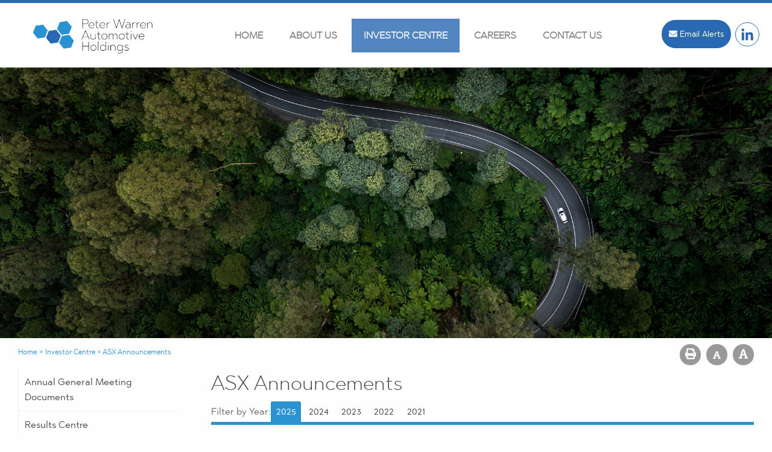

--- FILE ---
content_type: text/html; charset=utf-8
request_url: https://pwah.com.au/site/investor-centre/asx-announcements
body_size: 54067
content:

<!doctype html>
<!--[if lt IE 7]> <html class="no-js ie6 oldie" lang="en"> <![endif]-->
<!--[if IE 7]>    <html class="no-js ie7 oldie" lang="en"> <![endif]-->
<!--[if IE 8]>    <html class="no-js ie8 oldie" lang="en"> <![endif]-->
<!--[if gt IE 8]><!--> <html class="no-js" lang="en"> <!--<![endif]-->

<!--[if lt IE 9]>
<div class="callout alert">
  <h3>Please upgrade your browser</h3>
  <p>This site has been designed to work in Chrome, Firefox or Edge.</p>
</div>
<![endif]-->
<head>

<!-- Google Tag Manager -->

<script>(function(w,d,s,l,i){w[l]=w[l]||[];w[l].push({'gtm.start':

new Date().getTime(),event:'gtm.js'});var f=d.getElementsByTagName(s)[0],

j=d.createElement(s),dl=l!='dataLayer'?'&l='+l:'';j.async=true;j.src=

'https://www.googletagmanager.com/gtm.js?id='+i+dl;f.parentNode.insertBefore(j,f);

})(window,document,'script','dataLayer','GTM-NB7XZ8Q');</script>

<!-- End Google Tag Manager -->



	<meta charset="utf-8">
	<meta name="viewport" content="width=device-width,initial-scale=1">

	<title>Investor Centre | Peter Warren Automotive Holdings Ltd. </title>


	<meta name="keywords" content="Peter Warren Automotive Holdings, car retailing, parts, service, finance, insurance,">
	<meta name="description" content="Peter Warren Automotive Holdings is a new and used car retailing business providing the complete range of integrated sales and support including parts, service, finance and insurance and aftermarket.">

	

	<link rel="shortcut icon" type="image/png" href="/site/irmcustomizationfile/68/favicon.png">
    <link href='https://fonts.googleapis.com/css?family=Open+Sans:400,600,700' rel='stylesheet' type='text/css'>
    <link href="https://fonts.googleapis.com/css?family=Montserrat:400,700" rel="stylesheet">


	<link rel="stylesheet" href="https://cdnjs.cloudflare.com/ajax/libs/fancybox/3.4.1/jquery.fancybox.min.css" />

    <link rel="stylesheet" type="text/css" media="all" href="/site/content/css/foundation.min.css">
    <link rel="stylesheet" type="text/css" media="all" href="/site/content/css/slick.css">
    <link rel="stylesheet" type="text/css" media="all" href="/site/content/css/slick-theme.css">
    <link rel="stylesheet" href="https://cdnjs.cloudflare.com/ajax/libs/animate.css/3.7.0/animate.min.css" />

    <link rel="stylesheet" type="text/css" media="all" href="/site/content/css/stylesheet.css">
    <link rel="stylesheet" type="text/css" media="all" href="/site/content/css/theme.css">
    <link rel="stylesheet" type="text/css" media="all" href="/site/content/css/responsive.css">
    <link rel="stylesheet" type="text/css" media="print" href="/site/content/css/print.css">
	<link rel="stylesheet" href="https://irm-jslibrary.s3.ap-southeast-2.amazonaws.com/proactive-main.css" />
	<link rel="stylesheet" href="https://d1hr1rj5wo6cu6.cloudfront.net/proactive-frontend.css" />

	<script defer src="https://use.fontawesome.com/releases/v5.0.8/js/all.js" integrity="sha384-SlE991lGASHoBfWbelyBPLsUlwY1GwNDJo3jSJO04KZ33K2bwfV9YBauFfnzvynJ" crossorigin="anonymous"></script>

	<script src="https://quoteapi.com/lib/1.8.5/quoteapi-loader.js" integrity="sha256-Zs2jee5Cu9XOmK67dVQJDI5LqiV+faelNQm8OyslG6s= sha512-lgVikkbStJeoqvs4NNkrxcnQZM5q2WZDvD71Lo8c7F7AKW4/X/5iKuZVErv/gPS/4VdoBH642y+SHtiZA+B2ag==" crossorigin="anonymous"></script>
	<script src="/site/content/js/quoteapi.js"></script>

	<!-- <script type='text/javascript' src='https://ajax.googleapis.com/ajax/libs/jquery/1.12.2/jquery.min.js'></script> -->
	<script src="/site/content/js/jquery.js"></script>

</head>
<body class="page-template page_8 sec_349">
<!-- Google Tag Manager (noscript) -->

<noscript><iframe src="https://www.googletagmanager.com/ns.html?id=GTM-NB7XZ8Q"

height="0" width="0" style="display:none;visibility:hidden"></iframe></noscript>

<!-- End Google Tag Manager (noscript) -->

<div class="off-canvas-wrapper">
	<div class="off-canvas position-right" id="offCanvas" data-off-canvas>
		<div class='off-canvas-logo'>
			<img src='https://www.pwah.com.au/site/irmpreference/1278/PWHorizontal.png'>
		</div>
		<div id='load-offcanvas-menu' class='load-offcanvas-menu'></div>
	</div>
	<div class="off-canvas-content" data-off-canvas-content>

		<div class="header-wrap">
			<div class="grid-container">

				<div class="mobileMenuContainer" data-margin-top="0">
					<div class="grid-x grid-padding-x grid-margin-x">
						<div class='small-12 cell'>
							<button type="button" class="button mobileMenu" data-toggle="offCanvas"><i class="fas fa-bars"></i> Menu</button>
						</div>
					</div>
				</div>

				<div class="grid-x grid-padding-x grid-margin-x">
					<div class="medium-3 cell medium-text-center large-text-left">
						<a href='/'><img src="https://www.pwah.com.au/site/irmpreference/1278/PWHorizontal.png" alt="Peter Warren Automotive Holdings Ltd." class='logo'></a>
					</div>
					<div class="medium-7 cell">
						<div class="menu">
							<ul class="nav" id="nav">
<li><a href="/site/content/"  data-banner-description="">Home</a></li>
<li><a href="/site/about" data-id="subnav1" data-banner-description="&nbsp;">About            Us</a>
<ul
 class="subnav1"
>
<li><a href="/site/about/about-us"  data-banner-description="">About Us</a></li>
<li><a href="/site/about/board-and-management"  data-banner-description="">Board and Management</a></li>
</ul>
</li>
<li class="current level2"><a href="/site/investor-centre" data-id="subnav2" data-banner-description="">Investor Centre</a>
<ul
 class="subnav2"
>
<li><a href="/site/investor-centre/annual-general-meeting-documents"  data-banner-description="">Annual General Meeting Documents</a></li>
<li><a href="/site/investor-centre/results-centre"  data-banner-description="">Results Centre</a></li>
<li class="current level3"><a href="/site/investor-centre/asx-announcements"  data-banner-description="">ASX Announcements</a></li>
<li><a href="/site/investor-centre/annual-reports"  data-banner-description="">Annual Reports</a></li>
<li><a href="/site/investor-centre/share-price-information"  data-banner-description="">Share Price Information</a></li>
<li><a href="/site/investor-centre/prospectus"  data-banner-description="">Prospectus</a></li>
<li><a href="/site/investor-centre/shareholder-services"  data-banner-description="">Shareholder Services</a></li>
<li><a href="/site/investor-centre/corporate-governance"  data-banner-description="">Corporate Governance</a></li>
<li><a href="/site/investor-centre/investor-notices"  data-banner-description="">Investor Notices</a></li>
</ul>
</li>
<li><a href="/site/careers" data-id="subnav3" data-banner-description="&nbsp;">Careers</a></li>
<li><a href="/site/contact" data-id="subnav4" data-banner-description="&nbsp;">Contact Us</a>
<ul
 class="subnav4"
>
<li><a href="/site/contact/contact-us"  data-banner-description="">Contact Us</a></li>
<li><a href="/site/contact/email-alerts"  data-banner-description="">Subscribe for Email Alerts</a></li>
</ul>
</li>
</ul>
        
    

</uc1:NavTop>
						</div>
					</div>
					<div class="medium-4 cell hide">
						<form name="searchform" method="post" action="/site/utilities/search" id="searchform">
							<div class="input-group">
								<!-- <span class="input-group-label"><i class="fas fa-search"></i></span> -->
								<input class="input-group-field" name="SearchText" type="text" placeholder="Search">
								<div class="input-group-button">
									<button><i class="fas fa-search"></i></button>
								</div>
							</div>
			            </form>
					</div>
					<div class="medium-2 cell icon-header">
						<div class='sign-up-header clickable animated' id='pulse'>
							<i class="fas fa-envelope"></i> Email Alerts <a href='/site/contact/email-alerts'></a>
						</div>
						<div class='social-footer'>
								<a href='https://au.linkedin.com/company/peter-warren-automotive-holdings-ltd' class='social-link-footer'><i class="fab fa-linkedin-in"></i></a>
								<!-- <a href='#!' class='social-link-footer'><i class="fab fa-twitter"></i></a>
								<a href='#!' class='social-link-footer'><i class="fab fa-facebook-f"></i></a> -->
						</div>
					</div>
				</div>
			</div>
		</div>


		<div class="menu-wrap hide">
			<div class="grid-container">
				<div class="grid-x grid-padding-x grid-margin-x">
					<div class="large-12 cell">

					</div>
				</div>
			</div>
		</div>



<style> 
	
		
	</style> 
	
	
	
	<div class="banner-wrap">
			<div class="grid-x" >
				<div class="large-12 cell">
	
					<div class="banner about">
						<div class='bannertext'>
							<div class='page-banner-title'>
								
							</div>
							<div class='page-banner-text'>
								
							</div>
	
							
	
						</div>
	
						<img src='https://pwah.com.au/site/categoryproperty/684/iStock-995782328.jpg' class="banner-image-mobile">
					</div>
	
				</div>
			</div>
	</div>

<div class="grid-container">
	<div class="grid-x grid-padding-x grid-margin-x" >
		<div class="large-6 cell">
			<div class="breadcrumbs-wrap">
				<div class="breadcrumbs" itemscope itemtype="https://schema.org/WebPage">
<div itemprop="breadcrumb" itemscope itemtype="https://schema.org/Breadcrumb">
<a itemprop="url" class="breadcrumb_link_1" href="/site/content/default.aspx"  > <span itemprop="name">Home</span></a> <span class="breadcrumb_arrow_1">&gt;</span>
<span itemprop="child" itemscope itemtype="https://schema.org/Breadcrumb"><a itemprop="url" class="breadcrumb_link_2"  href="/site/investor-centre"  > <span itemprop="name">Investor Centre</span></a> <span class="breadcrumb_arrow_2">&gt;</span><span itemprop="child" itemscope itemtype="https://schema.org/Breadcrumb"><a itemprop="url" class="breadcrumb_link_3 current" href="/site/investor-centre/asx-announcements"  > <span itemprop="name">ASX Announcements</span></a> </span>
</span>
</div>
</div>
        
			</div>
		</div>
		<div class="large-6 cell">
			<div id="utilities" class='utilities text-right'>
				<a class="printPage" href="javascript:window.print()" title='Print Page'><i class='fa fa-print'></i></a>
				<a id="smaller" class="textresize smaller" href="#" title="Font Smaller"><i class='fa fa-font smaller-icon'></i></a>
				<a id="larger" class="textresize larger" href="#" title="Font Larger"><i class='fa fa-font larger-icon'></i></a>
			</div>
		</div>
	</div>
</div>

<div class="grid-container">
	<div class="grid-x grid-padding-x grid-margin-x" >
		<div class="large-3 cell">
			<div class="sidenav">
				<ul id="sidenav"><li class="Expandable"><a href="/site/investor-centre/annual-general-meeting-documents" >Annual General Meeting Documents</a></li>
<li class="Expandable"><a href="/site/investor-centre/results-centre" >Results Centre</a><ul>
</ul>
</li>
<li class="current level3"><a href="/site/investor-centre/asx-announcements" >ASX Announcements</a></li>
<li class="Expandable"><a href="/site/investor-centre/annual-reports" >Annual Reports</a></li>
<li class="Expandable"><a href="/site/investor-centre/share-price-information" >Share Price Information</a></li>
<li class="Expandable"><a href="/site/investor-centre/prospectus" >Prospectus</a></li>
<li class="Expandable"><a href="/site/investor-centre/shareholder-services" >Shareholder Services</a></li>
<li class="Expandable"><a href="/site/investor-centre/corporate-governance" >Corporate Governance</a></li>
<li class="Expandable"><a href="/site/investor-centre/investor-notices" >Investor Notices</a></li>
</ul>

                                   
			</div>
		</div>
		<div class="large-9 cell">
			<form name="aspnetForm" method="post" action="/site/investor-centre/asx-announcements" id="aspnetForm">
<div>
<input type="hidden" name="__VIEWSTATE" id="__VIEWSTATE" value="EEUNmuakMSKvqQfNUQswjd7BksNwQwQIZVdPDOQsbwng5/hQdyP6VCFK+hAJStV2gMoUIbRPub2ou6b3+Pa1OR0dig8XuijbIr9eThqIckzBhhum9MDqn16F433y6oTuNLFaD1i9ssqFh7mh51AFqxT4jhfQDhAzwPCBMwOv44XZR3kP987ZyISneVFnEYNWWKsAFHMj8xsChEwXUpH7Ex+0nxbnpLkvRzPI4bUQH+/V2v4jTU9ObJ6nuIwhrEhNsuvSzHkF6uWg1Eu6/FTCrL+zyav+1d1naDq5Ie54LjTZZjlLY3G3Tvs/Jk0jY7mQzoKdhPAcmYYAphORpAFD8USLiLEZ2XV+G5ZC5/rJk+vQxqM2JYayHcx5p+SDx6Tnb6JWD6ht1YyqjeOVPG5iMMR79qzL2YIAyYNI+HyIkue0DhcVbCZo7zAJgZ1d8I2D5ljNjeOBNyBWOx23gJrPapFsFoxJpOcGOY3112muZWoQvSBuVFAUsH9s7HSVI9UQ7b/ISZdKn0GOmr2NTJNgCMq7Hs5Mhsz9DbjAJeXJLm7+S0SFkCnOaokcKAkrNLr5acLTMUJod4rj+AkQLlMtzRWuay1m0Kkp2aZd+PoFH/vpavMhebFwrfUAtSYEjxyE0RUcH2vAUezh0AxsTJXMgO67nuecS6/mKvsRPni6MjOfl/bbRMyJVlOFZaEI6cWqpE3wLCGTJLcKAa89jwBy4sKd9JQ0S/PZraukcl/i/GRJ3U2n4PIdseKHEKPSG9EeGRmJZlm75xAlRtA7TUk+G0sgDHYl3DYWV491gpMj6zswmzGiQ85gnL+rESFG1EoSI1Hid4uUabi4lOwOjODJZsyVwFyrN5s9SmL5zRPtVRu2TeXGEY5ijoEBP7tlrZ9rejubpP3MAqbDc4db37pdqG0lW0isPTriZj3k/rELC8rhh67+VbQPOQbegPyvvAK+eGrUSKVI3uaBXZfDzxAMmCcB+OSHjuQPGUQuqWOxopAgC2ZTUNwbmDa7HD9K4RKyeLj7xGYfFViqFotf42hjC/7M3hwIptiMgIbQ4+WQw+ceC2/YSqpG1Rn3MS1TAJw95+ETfNhfy335mJLXm/tr3y4VnQIRuE7vU6wSvDGJyI9THbPTzc3z+F4B5wPNUAriOd/oKFgPajvpKDFwP1Vg6jFC3yNL31kVN2U3mbMjinZft5AgnGTQF1surb8PzVZuU1K9SmpTa3Hbc7xCZQjMMss7CBabWIYfQM/GCx3lYDberdXK3rS8LINueDyPRSP35FicJnBB3h6kcJ4ryXcYBhqtvzJDddknf0cAUIcPQkFIaTGCNXIepNV0bvnyRfxVu+PYZBQkdeiNxbMmnuEQtXwxFmzJ1oqnVcV4WJYkUhC/964x/vX2BTAZgwMg4Ny2Dy5VnWb8vDwwoMBwm0gSzXUwZf881IEUUQjrTuDFZ6fs2e3k8SFHJauLaR3PGoyC3A757cgvrIp4loJyB1cqxc8uoBURuRaQ2XTf+vFpwc81AfaL/9Wtj/e+ed8uuyCKjg0MFbXp2TjpZgHC16LceG6TLif9nrLwxTmqLX8lJ0tMoeqtsXYi1K+RHO22cnRUz1QjNImOCuf64JppoE8aUPjdogWhwP+z68xE7NQmkJYrRI85pmHsUXfhrBRGw2Vh/vbT9YdCtbjqo4VMey1Y85UR9W4Us+mQQVWtwZ9a3kSOqxDH09xbok0MT1+UA/gm8yFkyE5WAZQgPF19/1QQh3o0eP0tqyJ+9cppHOvPZSgQRPOCXo5l0VvhNewJ2E474UgUwCgh7FLnlP6BASO7EbhKI5lgj5pHTudS++bV4txoATZGgD5Y4/v2wKmMn2gwSlwicmOtn5OdqjLsh5VhYKofhMTZmtRhuTJJjAt7kSeio/ViBVWRvP+IVJgZvrDy5bFtazn1YFzqsZZZbzxkjtJY1xKEDXk69fgsBG1r+fO/ryWWdBX/c7yxA+epdqs7i6l74dRidD7HdQlTQxQRciank6F6ExJryAegeKzMpmG8faIVU0o/yGfsX7fJNovJaElJAjlB27s6zW0TOnJZ9a0sflfRLnYA8/e2mpiFzFFqjQoIV7rF9K9DR1xwlYuYwdAfe1rZnlFDgSBiE8v7NVHq7Qz4gDe43OUZ2ypKrHP4QQaQw4Yo/8H0WQMgVhJ7VR0TRkmDGL7Ry7WQte3Q/pJaxJJEUEc/g2JQoNqw3XWwMXEK+n24YdHyknXpsrq4HoZM83Uk3zuWfNXtBHlOcQueZt4d7j0vTYXrnVVEfpIKhAPN4F1vTfpozaK+mrpoOKTxxSi8SUMiloDw1XLJUBg6+ou05ylbvh/EDe2qHd6ql2MAfZMmI/aAeI0YpcHcSu0QedqRAHYTr3mnvHVLWKFCGkbl/FlxxlIuGjvRX71QgYkQIAsx5CmV9C9h1jBOVywDNoRsKVF8VTMSGeIg959U4TfsEHxsA2LkkKzzUzETiQoWsxfHfNNs2H/FgeWCeQ9v0Zi7JX9W8t174WkCMDH3Gqb3hTxIQxl4p/JLXdeH1KP4hOhmtocY8d2Cp/QwPRs8gqp5CV7vpkBoIliMwenYj+3KTvWbVkQWrHqqXoB3lApe1bqFJ4Iw0EVOYI1pUR6VEEmjvmFq1RPzRFL2Xq2DI1Ai4R/[base64]/3deYdXuKdwcb7LfwLJmfdHSePK57z0vM526fGlLlqOuvXkHYnjYFwSWwNJGRhokuXPL8eGG40frmWUcev/uMpcH/7M5zykWAGMMhAoGKfAiVZ0PRZzUPPGlkTosQSnxlynDVt3xzwcRbJFBv+zRCYcY0z3W9n/iEgBeV6QakTr0kXi5ZePXQpZcvWMXq4ab6h695XyfC2qRLNc3eF1s+5Uj4Fr4xEnzrSvUsujFicD1piK18Be2Aw5edqPxUwUbMSKNr/m9HqkTJbEbgI0E+fC05A0q4yUhagfhU8eUALZYa18yT+Jho1UsuEJsFqSm41Q1dPiBUpXLjWQsQ7votAG/LRnfq864GeOc1F/aWwl9R/udi9XAvnzt7cmRZlc5G75yzKQ6xgiZRE1qyvekSNLd5gl5V2aQbNycVxkgFu2Nc5tPFasmH/+nM6/2iFu8OXtYumTzvwGhi/Dvruv8Od1T9nmGuwBTMUtJhmnUqNzTuuXSot+FKzOi5mxF5UFDQ0Z8k2VgBKxoX3vqfmHlfhL/oTcZHJU+i1WV0zkrWZWMyBHvjrAQmVmTw/MKMeUrkv8bZD0B7hTZujacgrzAw8NNIBBR0L6FA3SaWXZ8cLnUhzEhKLgHlSLjkUXRHpp1mXzAmID5AvpuyTNUDnlwgku89FCkabfueHKMrN1dsRjA9DIwEQ+zAGQlwtVNUCHlfRqy0MsfZ0fiwa6lFDBus7SwQidw114yiY/sKuOorVkyHq8CLWUmq7xwHTNzGyynhgTpDtVydF+G8RfHUB6nFLsKfkhnNNTWXygZ8qGdWqiQF+apl9Tj9Otdi+GUv4AAP0W7AQMV85NISuXCkrDgfx3Bik5bhnwpMabom6CM2Uky5Z2Z+1m6d+UcpL1YBtDpLXTdLnjtMifP1UGYbuq/+Cav0gWRvqkvq9FuPb8tMGEq1jRSSehlzhLxGDTIVdnMYcgHIdDNFaY7Jx7u9dxlFSes4nfHIP6nwrDvW1SQWl8vfVdrmIIJGhmYXq/BPeBZgqpbGxhJ3h7sk0WjhG30GIQcu5XXp7pzSCEuGtuhIVvM+CFe1x/y61aPMKWS1l830nmwPKDziTK3nEH6UQV/+ICOID4nQ+nBwdDxckzwzvZrzF5VJ4J4h1JfKVkA9b3lwvvaSGr7Km8NoTnUXVSdzyaFaHB2F6a4KJXSvHkwULNd2NoOWCSkkCJqDFxWwyBNQx/LV0gt40NF++45buqqatjXPKwbAXG76XnvIYYHc7NF5skx20CLv8QaE2TC46fnZ0/[base64]/ZG70J4O0GlCy0GJtImi3ddUbhbovlDq5G8zIszvW++/ISiV6ZETu+VYRjPVcem/TDBGNJnUNkutwXcKr9Slmc7pY+CmwkFmJvjp0pu88efuat/ewZspTVJKbtKt3kAhDA9F37EXfyVLnWQ/wUN68c5eVHqWW6ABzDDLQSDfcOGFN/Mzjxk/JpIbosqDeEjIS6VrvA3EuOKrOL4iqRffXcX3lLzfgK7DJDXagPnX6OTVDsOSwWGSf3xP7NaqRnbDSdNKk/S1WNuGD9YM8y5F+BdxnkubnTVrk+8IPctN6B45Zo2ImZseMSsWD41k0QLsOu6b46IryHUkPNxNJYDWNgIkuvOKAPox9fVE8Qs80cUG9+Bbmv331Lf/uulN3pQMJYRAIHhuM3IqN/6Pc64JPy+LgvTJeUWKOgrm+LxIGG9oV8FkeZ3s4KCxtebEGdLgDrb2WiUVPHP7uNa6wYkDEXzQBJvpBomvgRBPnJepyqgEynT7U27jXTqA2mvWTBLAjaj9bd9VE4jcdHJn/v3u2M34yGaSeFwdefIZTxL4fekU2JfYq0T03kSjc94ikbYDJsi9FMXOFSZBTcgXCBpctXIcoSA5tz2woLFT9HMPmjktOnxwq04vZQiEJt9PWOoO5kVnEespH58Iwa8mqoPuZo8d0OEw3SR8b2XAgvutYHv3cYNA/zjCrnCicWlzmcxQ2IMIbT25EsgXz77c9KmvAoOD7opeZLd56VJ3gYzbzFPEq+/Q3xSQIh4dy7W1XvA76Y/Zu86v+hG8OMV+l/wYnKVwSOuPROEqcJpTFfdafh22iqPUw7n92VhEs0cIIeeOaldMKquJs2aZEzutg/+DKYOfhfMOj4LKXKKehsvQ9pa6QAAkB2B38lpOYrhXSgqy1r8Um/YwZceqYUfuGY+yucNfqIqOaA+7X/vDVNinXHMNbEsL+IEYWYWlm3nc2kyHub5trEDG6L0vA3gQZahUoPN4/RSYCIyk2aMKP3WUKWDs1bhjNSx+q4cbzKqTfPyHcuRBlHgd+YGF8rFJZy8abeMh3ze+cnF2tHOrmXkb4hfvCU+dNKy12sme4oV4YuvwMfgL91Nxrjhe7DQkP7oZJQo/7vWp72+zusPVjaaIa4gPYFxgFVCiiJnMZ5qTKZivJkKexUqTBy8muXzpSFdmFWVXl3hy96kGnvZbxAwlhGottAC/Jtl726f5hGJlYte//qxGG+Us8+JO87gMhbu/4dB2jqLANb8wKji/TDCCrWsJheUNGHvNocP1a9OX+5e6YSPsAUdWqffA2nG6AD77BmeXyINdCD3fl72VHq4GqVzgZrEWPn3tzOunLw+vInfDcQ9wnDJYvF4vEAoKtgCZu2vnHqt+hlYwlVEMwGx1bwvEqhW9lazqv34oG5D+km7HzzeyASTYuaR6MJTFAoJI+74Ou4MugyJNQLoORVfgV/zu1Cd6JJWl9YFxQTjpqixiH2yaN7+u6XU2r8ajEV94Cbnuai6tBHzozMhBeeqguHVrUM+jISkMhvgNBYy9BL5E7HJ73jyJFialnAmeIxLtU8hq/jpIp9Glyos9nPDG3DiGUPa/i1/79UVOWj2uSTdfi2r/tp+vMEI3HjbziFi59BTuBIRuMyDq13lRcMm5WKq71nGLwReKyGdGD78VIq12g2qgyavbpZjPPvjbcrH1jSq6UlIrxnCbLXyinvxD0TyoJwcIpHm5p7ebjf+WkpP8KHNsXVIWsFkdu8/IMz88BS8Uoi6OC7PppNjg5yDItaDYOFk5NQLeHWemAozCnzGzDEn/[base64]/ouxZCFVDZYr+1hMEUWAKgT3K0BkIa/USD9r/LmD4352BETvME4yBd+J65SfeeOzejklrvN+2dkrGYN9EO+Hy2Up3//u663rbaFMBFMmDh77Xdcipc2C51cwlknokWnbPYk/aY5nqeniEG7eoaZr0a0CA2O2gYTpxTGAKlh5aroBQgxL/bnYd0jXRvNypwZLFrGlVySZczPOrCVblPFGOFGHbvCtcalgpe+zpa+/ocsJy0IdDBA6wj7OquSns4kbqJtPolH/xRGPyelaUsOmz6t85D7k826aHYG6XI5QvXptRsxLZvQJUIZPHLAEVmyloeQ+xmyg8DqQg5lSOU2ezP3oICXQjYu5HpgnKWsmtLjji2B7Lb8dOBt0lwNRaVIGaFAkis+W10NpNb8HfIpS5RXthh8splDpljSlxNq6vNYh5RVIwxuPv9y9mMNWoVAgXu8/w0TBNZaoqmx52C41c8CpRpoTBeJY80WQR/kq4OuN0xN9S86NZANkLaOzPUwD228syx6Cj/wT3gMwcavk2LAKf+cbNbuRQygl6w1UVO7udhkr4NF+ZscPozLIs1RfCbWiZDXRBAsGcXShyKebLorCUYDm5Y6js9aQUW69G8xma4Q9erjNrq5MRQ1ELkPGvu7U6P4LgT0z/BY0YLG6z30gXV1MrZ9bZQCmNGdeIgHKDtxRQiit6XG29Zs351V815AH+aef8by4yMQWwC03/MK+bM31qT+3sHmezsy/5cVHD5nTOfRHlqzmMQ6JOwpPCfgrpqzCvuiXY/A4VDXjlHcjNqtuV8Cm3N3X5CRMCmUWyCV62ipeJO8ALxcUFGy8KRclqkrxrChOKoEcxgmLHrgB6upeJg3PbUbGGmraFZKlwTsE3/osmGvVx08/4/LSZDLlo1HnAPfa6UOE8uJYNzX0AFUD6iW3uOkAZhV61Ln1hEVJFdZLCurMSu+acHTeEHsDFX7jc7mWDEmfv5bmRdDxnm3veC04xiiP6VySg/rVIcFLCLz16JzwfrZP2TT4S/kMg3CAmeqinmTYcM+/eH03ILjeYj7W+KCl9OM/i9Eo0XZZiKBV4hagU9tyRX6HhPjIA6FweCFSKdWAC+hM5fGOe771MczHVG0SaHwGweNAMvx8+1sQfHDmM8gsxx9lFjOGE/8sK/FMaBD55300F+0Dvt7vyju8AEmhz4Kra+xZiurrh7irUneg7R+gFz+4VYRyvrYUhT9jYM/fzAyHaRMS0sXNMdf/go3HgOu1ie+WGhJxp+O23JpqJsY70SFConFzt6Wf9a/Wrk51lIPbcMbB7M5/Ug25yO07QMC4riak65eqeR/[base64]/65882aYxGc1tDWuNc7auy+wcbo9Fp6cVy1pgYwB9x16msm/TfjICKPq8QiUjFbXQSEN9q6Pg3K/+QCm8i2g4Lu+VYmn8oJN1H/B/VjuiSv/XE7gLKZKm6Xx9sal5tk/mnMsCda7Gjb1mWrTsc8NTcMRNih40b8BcVCKO+ay+rQ4sWDlMDWhF7/11nETFa3WTrgR+hmJ0NMnd0rQ7TJM0Zc5QvCu4EH9LJ0nC0R0i5kULoJg5EnFVLt9PVUd4QH0zgKGa3uUxOkBgthVN+LjnbW1OTAvnk8jyWDBs9YjZpnq0KxHaW5HyGU1k6HsxPG5faRYlo9KHZRtFEXIMkTM6FWoSbpT7g7Cs7z/[base64]/I0hje/43mY14J2DpQoX3/M3M0CUo95pWo7kQg6AWbxGWByRS+FLaaAYImZgXbR3fBe4zJkoSARP/Gjese/dh4kjKeol0W79wMxQ068vYWvTZuXwilsGLsQeLVjTidYrIpzeot53P7e5hmwc2IXtEPz6xwcqBPlA9fMnN9t7RlK9UgNh3EE0W+JfUEeZBAWpBbdhCo4/XdNdsTEH9MJnvcIWgIferyKBqigRLGzgzz8SkB3H+PVinC1CBeOZhNuI80MLRPdClssSsYS/+1Z1j+OkLzSADK0n6o3rSmRBOsCfAKv9txhVIllBuLalfi4EA32XrQMxLmvPYpJG+dvbaNb7RDxsn9D3EC+t0xGujmVz5jVtHBf3x+snJiJ5YOlY7M4z+lFpIDKx2uXknS8BqwOIu1bSGM0QNDOJFmR3tm4xkwlLxx3IGpvM0pxasba9chn/V2PbxoUinbrpUvcSNHb4SMPleWa22I9bU7afliQXGzgFeuLOPahB7ZjUqlwcXQuIpSpZqJtHN7IgMxOJjss/jEDrqUYbZB8vNqKV6AFc5QNef1cXDcDk/a/vERtXJ324UMU57/nTcPUemtXfx1hsSw6ad1uDaoUnuBIB1xgQjXhXuH4ZYo4uvCeQXPFEKms8yrUlNTm08UF7QegxHyj1CIxOhkA1RL/xEatnXRVBh6ffPRUULnT5O/keKOD42cP1FVrwbgV4tehFZq07Y3lbEBoF193g8lh261YHCYIGp8TxfWZS/ho8LpRkpo1VG/12P92JlVS+z2vjZjKtVufqP7nqXFjPGMy72Bsjv+n41NklEo32I52iZQvTsSB0ahYOlv5MWv0nESdP9HCpPvxxH/RMHRu+iDFUU2MitFvI9y7Szn8RMIiUILG6dh6SaQuQ86HrvxdmJso1TrH4ber0uUZ+WbxB/um2wu7Sg//jG4Lr5r85LVusECdHHFnWvz6owGMCYYscCQsLTfSbhdxAVJzyeKWkVF8XFgwo0sB3NvprgjFICcKZ0KisctCn0iCb2hY25x1d0lD8VQEvv1VYv6l/BFakYSBLsrJqCMPG9R/453ilXjPOfZam4m6WAIfUQjuGXHwBten2UjKyISDmXbtI16KWrpxJv1BBdXzYeKGmCUIsp0FklR0oqtOCYqMRhx8O7fnc2/dx/9iJdLgRT4s3SLbxZhI0L3Xc3XYz++qzEhm7RsZKS+tK+IGCXDGDmpMTsl0/gY6gZpYQ8XH6xJtt1KOOwdPydqHAQMClzVgTUWjSodTpzovfkD6mwPXXUqUBhupWKPcFfwOs+8XHHdhA73AQ9K+vieePA9g87vHYO+SRT2hgPZCW0zSwYATey+nzjW7/r1TPbYPPNo6oRPuH0CvBQ4qEnlbauvz2MFX6GZMgdEbWabNyVhSPfE8EL8PhVR+HNoDc3/I1vanHR4ZB3V1othevJe4tmS1haF0GMk1hcfBwWwereVXqVRGQpCGMQRLOgNX/LK8UvJef9Wks4yCKFzP8XyoPMxm/tMW2I/NhD5h4geT2npXuCuXawy7PrZeECmrKmU8iPunxLKPhAoNSnydbaTJe1GrTuOVufT9VsQ20uz0heVXlW5uTVjtJaMWLSlToaU6ODnyas89G7RE4+T+SJMhybPAc//mIfIRukfUJ6OgpBClDJlk0D62JxEC510OT0fU5OuA+x3/0kmO8wGncEm0OjIjnxEgLdlgFWUKiWa/EzDNJyKIRZt4r8qqcqjA2X1M+32RzWpuJ1MTIqemNPreWgA9PeP7Y47MCyHuFgOkwjFm1edF06MzbNLa54P+ss+1EWcitxPuiOrVlxtPJQMPvHLDja+l6twpuqOAeoDJNlGh5s5errKX+IKd3N1LIwCkb7seNJDkedoH7494LkC7X63eAmGWw6tTaP5B/PNmQ6REdQgo4OmIbwnjmMbkpu3qXG619rIZM9LMeDUEd41A3eWama4BQBi+25sLe6DOBppA6ePxmk19l8wij9pJohruYOJcT3nDx+3NUpXgDdTiXLiRbcIxqYhmadIgPJnNSLOERVh1PKlF1Ur49LyA3eXBVR97/I/TMe9Wr3cAS3zRuhY7FTDs8Qn7WZaQgHKyAJQnFFtWQErVYoV8EsKpyvpllYINVU8QfutqsOUm+C6Pvi3HFlU8E6Qn68NgLjzFmV4mR8QXeEZRMF5S1Wn4jOBvms1c7NGLm/[base64]/MTQGDGEycgDzmemkTPqOJJgT50x7K1MMJ9D0sTWcPzzlZtBy5RIoiMd2h7E7IoRVllJSHO2MYk+4XUFITZYy4w0ZkJq8t/N9539G72V37++momPoxh7OD2o3WRz6dI6q4ZBi10MlRkEKKMyB3oj6X7a1idsM/dBzZKXWNi0JZqXxYc6edTKxHm+ImGryH/PWx4M88c3DYJn8d6vaWy7EqLNFhbTkxL62pdhTOXFnq+QwObctT59wo44CHRI5iLpYsHmfStyC8S3rnk1PE9UO6gn50oG+6UOtPG2nKAFr9rhioB2C4oPqWdGWSuURwU2rYulWOkPpEtT3Y+sEVEjimf7gU8cj2RjyVr62odO9bZb/4VtmbqTSDyXBwwOAqwn2y8PhGwIjCviNa3tNIsjI7O0atKGgYSWGN6/POpq38EmzQgKXwi44Q9qVXaOVArlyMrE6n09GvEJ82thzqVkwe1SUNRYDTfgHJ/W9b8t+gofrbJl8B3vOUfhu8OmvSi2qKI9FRvOM0+7Ox9i+Gd3C7aAoqXwJpdGu23Q19GN8hFsUL9fp4GCIGQC/1l5ojnlCC1i0DxYTyJnjX6p3jb1WZnOGtQQyn/gLDMBkXMBopYB7t9zLp3/7QtjTH4TFqBeWJjXBs/llsCVj3FzKHisnNENY4dr8OKmwa9eElXhJJQcT1aJOjEKgiEiQMzfuqJ00QiTs+gA8coQx0keazYl3VlSVXJOM+AYwncrNC2tHzNMZFzp09TOIJJ3OXBJy7KFXofnH97NKFoFGrcevh3DtBmF77dwqqudGuWDMKLEBOCUnfBTSNFB6EjytZL2nMDLoDaqDIRI0usL/tWp5MF6GOBROfdxGwAXi2Xainx4fwprFlh10xCEC9H+iuKr7JE+RnX0t749+/+xTfzHXWyMWCUljdQgHO2v6D2fhhNgDi4maC90QOT+FpW0JggcgNnViG+fuqspH8Hsnf33IKpBlpHRB0vN/UnXOLOyI6kv8VRahjA1zcHCaxXTXSsjgi66tFUFUnPmCZIVPucD53ACMcc5rzzx4XbkIQE9SRVaM8pXkHc4GcCLxjeM/BL0dTSc5o54sHfEjpI7Kuamn5bHd4cckqGj9xsFiN6CUFpISuAlqImwj1ppBh7tknDITkuerCiuv4MMVWUyYxUAItBFqaDJSohWWSImdZeXMP/YqoZrx3MzdjBLlkxvPBo3Yrirz+HGSR6oS4wYVQN/wrtipE4uCsnIF1jxJjT5994yUtRTPH9IthDMnvA6mGOs5XOV9eSa6Zm+nrUh0BthR0B5HjQe5aKN2nB17zkXUS2UCa2yZAgRFYXSNpJXSgOcNRj9I223mGodQ/HSSyu0YnhADULpJl2CO/HPER9xSqjAC8m8Tj+7/etys+qHwEOIN7KjWuR5vY5IRUn+oTkmaATkH35VSrLTtlr/oZLgNZE6L4k9mzeWUgw0azT6F56Sy2cVim87gKr3ceBd1IQRsbaHP2Z8K4Q0FNNcnfQ9iEHJwJcHFrbyGGndhScXyS3xQMEgJcls6bbczOBRU3Q0Xc3hpMQWNBi9NCmzrGVyD42iEL7Odu5/6uz3xJZHkcDgBpwksRVhcLkKJG0LoicEmAre/67Un1Wab1ViCcq3Rf36Wfmxkn50O2xvr9YiqV9EJHy2HqvKRk2VX76Aw85htINGiryQf5VIRMJaDnSkId/[base64]/20SULpsRtcCKImepTdt+8Sz5Ah32+5saRk23zARk14OYaHJethbFNo3q+86/[base64]/sHfu4q8T4fXrm9kao8KNg18aGMWPBseBrviiMc4sQg6CwpYFn1QhbO40/IxDjQFMqcAjd8ScvpaKqnlMslt13B1CGQe2PDb6UUdqzEajh2p8qMXyZa6V7DMpqBJtETJj4CEwZ/+RYtx9/gUK+xCMe+shSObMNpTTzCOghYx8ux8kMkK0exfv7ckm/IXAHTc/PY+shAVTYt2PAfDueXZRd60AaAmD00utSOyZB/mmvJls1pxSPn+oamfec5akEwCseOh3etF01VJKe+hPCFgoWBW+Idrkpk9biPjk7ePucZ3VTEBtK0Hu125WXN/GyhfrWcBvD+emmgcY81sx6yyh74EZBzyWZHhVwSYoigMHOkNfTQLb/tcZROb+Z96AWpDbN/1+nvGIkTMqXvygN878OHxNy+859Anf/E6WWmCJSDKcQv23GSdC1cOTpqhLUaiuzaCDXDgVFjvEI+WrcImeJYolhANje/iWeC2EGJLNqW5oONkfgw3vCwMSFmOuCZ1KTNyMJ6SS5EvvwGQaOrP7GrzbrJfLlhon5ZZluRHw5ItD+ZorZzC8qD5/HWwCexrdZDGXSIhDmF6RYcWw/YmEl//LQvwC2rg3gQ7opgUdBdJ1F8hOuqk06n1OLU6ZRDwdg+/hyeMnpQxWeHHBb2trFaxJyBAJx3SBrjhJ46o/IK7XxxlwJfcdo/Svd2t6LijR45taizwnCz5++l6rklQfgTMSDvXHZvICpd+yXADfr2HaCMHuSr+qV+zmruTL5/XodxtR4smq+Wihvxn7UGkbR+oZmhWsndOxgZLRkRFootCHJnGwmKNh2rck5I/lNmL818SMachpDoCLHw9dAwwc9R93vqZru1185mLSrVeagK9IzugS8KoMRBn1o+SbVr8ZZZlxT48N8MIrjasSyGhJHk+VRDlMQLXtVMU7V6e772OV+c26N0w4rhMgIyZtBo310/V/D1WPKAeNflXwMxsQVQUx9xahMh99fGyFCYyRG7C6f/[base64]/OIJsIp3Xdm6dwuk3Nj4/IMmQFx3RYo7LvdTshOnmvoYEkD7bEL0qiueLx8MMeIssk97EFMSzFnDxPfCTlOMpTDM79mnYzvisRz4w1wnilyas9wdDlKQBShN+Lv4eRKcbpD7gZG8h3t6YD79TwPj2J/gMPpQMYwc4psXZeIHETttG+HcuiKBjj87gnTOFGlneDMEIMqiV+HGME6z4DGowpYWnxCN4Misj4daMohbEPqAYoUmWTP5f5Owv/QNYJSdVAr8dkhUx/g5rhu6xKp4UC6ZuYW/1hbmpPZrTr+3X2csQYDk7OgpvTmUsKTbTSDDlxKAHUfISrqchBHw1bGldd87+zQJbIpHilVheBP5o4t0REP+ir+Zk58G218NrNTwceklVAsxGbXzKSSC7iZ5YoDI+ewGgulWnIu49vJkMOGfRd9WTY4vsGEcSdpXhZ4jC0aff8NpMD/xMHN3t8jxL8tUadCvd+5KGiD6M/g1WcwRGC2l9owRjdhBy/OOYUy8YFC+RsjUXrwe+0/mFdTsOPoXNK+M27rIR9xykkOsQfiD7y7WBbZmODFdkwWgSJXCfYO0kxEt+O/Gpc5SCwjpJFXn/U0PDTxxPgz9sKv5HudAEEIgsceKjfp4H185J9uVlRKpK39tHEAMuBPlk1CKd5UmXbdi9bW9JA9GJ3DBo7DGJiU6+pTwB+Hhrd+pFUG27wx0Pu785+siLqvr4GO9kIBoq6Fn91o8gQQNhBW42+hZOj5j9ucgm6XhzcIZ/[base64]/gIc2ymH5p7QUIHXRMFXjqu0CFoGIpBi8dgrrgffR0Dfz1bbNfye8U8dgHHJdYwi1RGNWyQ5KWOJWYikrFBj44jVLRvK3x3wq3MNkB/jP7tlUkgd8iRDSmnjVxBCMY0U75V0SUgKGnjozitiE0AHpisXrBKViQttSlaisRXjxJOlYGWBMSqotBhEXKBjonkGbv4aXheSn37UCvb80plGwS4otInX5KWHRkqYPA7NtMmF5ND8ZdO/9u+8QPaH/sB8B0nT9M/PBbYK74dO0S+J07xzZbBTaKMZandXxxW4dftp6xi81d7LYAgwvqXrnStLSNr/Nw1UUrJt+Ndn09c2uyzO6cLhR8yOqhICMH4aTqYabK2bwklu5TlTeswc0BgA7BPsvHdmH/boiuawq+fjck46P5DbEkFyKffu5agW2o6+umvDY5aUzFLDHjksVTPEUIBlvXOsoAKfEWrnJxp/TRdJZ0GL2EZM7ROGX6zSXkXJZ2c4n7771D6ZDJdgcGuQWNDAXMYF5lVtRBvHvHIHk+viSk9muW/tT4OwDoKehqrVgz3gLjGDfvCZY04xBuqLW9u5pGf+kKXL8oh82dMOydTc0KDGx6Y5OhAxge4BniSfuAF0gM8fVnUjMo+qbcE0a/ResaMtQYgQAxNYWuNF9KevjekOGGJYRl80I1og6T6gOOapLpY6u1hl+OPa97BHY94izWv1WWJeXC2tCj090VL2pbd2mG3Ggpp/GSC33G0pASN/RsFbECMl7aIZiZvsCOWgjtcUm1Q9wd5TndTB7dVntkzFTAqqvZzYQePK79xKPbSS+L6Uj7LPtUjLXfAWlRggMhBvT2bRp7xnmVWCr6YhzfvP3cK6cRLV/xDnQHXgmByurwz0d0MRGfrwGMaDQ+AVdtjh4rc3JrPnLK0C3qipeXRsqdk/bbl/AaYmDrXmzBhhvbfWIBN1PSkOKJF01UpTq6Qhih4cdd7hQs68qVq6rAV1kTvwve9bppfrNtv4eau7C5GyHGvpmcItZuE9aO527qt7p6b2xAHnOU99wMaijQ3qcHF+3ualBZ1SrMCcSqWB+a+do4ttGZ2E5h/[base64]/FHA1a+9dj6ao5Tl2wOnGLNN0T1VN3OTHA5HBty1hpHaa0WAJD9DyRIsYX4QZSXRKYovHifqCXfab+h3pxAtjBQxBisW8Gw5VGztubmHHcd2YIiUE8vP1kvKoCoddnU4HIcHwBdJnOwF/nK1+g1nciLepvxQVRiWLKNGFSMlC4c/eBTGeIhJ0RtPGqrZdb+Kng747wSiC8Yu9THX4HUl6vqvRcq7JbFICfozpBsCacmDXM9J73IDjtYCbViimjZaCFp6dyKBJ/oxI8o3UfUmAa0Q2yEZs7B5q3K7EaMMZL9Zi7ybqBYG/moUAJL4fQyu9S6sctH+v2/S7ZtLB7Bv4cTvJ/vjBjKghXDrX9ibR/RyenVUO06TGehW41dGwzPh0Hj/oSl6Gf8NNe7kvjTvrQKqLMyM3ELYWJCSl180LgFGE7c77yzWWIlWffl5TY30SGyVAmZZ0boohiqaj9yBrGs8Lbdo62dFgoRPSMXXQb826NCtvUMWBgAoyWgLiwuqNgX47i6rffciqg/Wjv9SXKf2+z5sbJ6KPKf3ieh+hKVKnkPv5u6vnrdi/BFZO2b7Be2R81MfoRP8GXXMhikg8DX6MkNe4GfXGFsE7xE9ZEcMKHA1ZM6Mp86hKeRodhJ10OispvRUJGlJkTuFv+MZvq/b1qlwFOLsTQL2eci5e80tKU2WRQW+nrJm31inui0fd8pTQhBJCu0ZI8MRKf99xopbtXPBNtrw+3ZmlE7e3HzX2TrmKTddHNcJr2mL+/[base64]/cUilZd4NqFBZ3OmpsVqS0m6/FUYo1EtC6dzVEOUsU8Ors0gN7LStEgKAkb6qcaS/[base64]/onbSFKVMHOEHEQCKqS6fdmwC/KUpU/dZ3X3ulkO5RRbDN5RfBDxrzDLxUDylBjyY72oEwI0SMqZ4MqQEgW9rRxqXuDGg0MboU7Q2g0Qymfh6ujHW2aTOFaJO/Af8Qst16YqADNj6A7IaOL14nglU88TpDhS7jWpzm7P3vASQsRCoQcdnn5YX4mXVNi8pZMSi9L0xGCHQ6TNW07l5qDs1Y=" />
</div>

<div>

	<input type="hidden" name="__VIEWSTATEGENERATOR" id="__VIEWSTATEGENERATOR" value="411CD7E7" />
	<input type="hidden" name="__VIEWSTATEENCRYPTED" id="__VIEWSTATEENCRYPTED" value="" />
</div>
				<div class='text-resize entry-content'>
					
    <link rel="stylesheet" type="text/css" href="https://pwah.com.au/site/IrmXslt/ListPage/listPage-stylesheet.css" /><h1 class="PageTitle">ASX Announcements</h1>

<div class="archiveFilter">




</div><div class="archiveFilterB"><span class="FilterByYear">Filter by Year:</span><a data-page="ShowListPageXml" class='currentyear'  href='/site/investor-centre/asx-announcements?Archive=True&ArchiveMonth=12&ArchiveQuarter=Q1&Archive6Mths=H1&ArchiveYear=2025&FilterStyle=B&month=&DisplayType=E&year=2025'>2025</a>&nbsp;<a data-page="ShowListPageXml" href='/site/investor-centre/asx-announcements?Archive=True&ArchiveMonth=12&ArchiveQuarter=Q1&Archive6Mths=H1&ArchiveYear=2025&FilterStyle=B&month=&DisplayType=E&year=2024'>2024</a>&nbsp;<a data-page="ShowListPageXml" href='/site/investor-centre/asx-announcements?Archive=True&ArchiveMonth=12&ArchiveQuarter=Q1&Archive6Mths=H1&ArchiveYear=2025&FilterStyle=B&month=&DisplayType=E&year=2023'>2023</a>&nbsp;<a data-page="ShowListPageXml" href='/site/investor-centre/asx-announcements?Archive=True&ArchiveMonth=12&ArchiveQuarter=Q1&Archive6Mths=H1&ArchiveYear=2025&FilterStyle=B&month=&DisplayType=E&year=2022'>2022</a>&nbsp;<a data-page="ShowListPageXml" href='/site/investor-centre/asx-announcements?Archive=True&ArchiveMonth=12&ArchiveQuarter=Q1&Archive6Mths=H1&ArchiveYear=2025&FilterStyle=B&month=&DisplayType=E&year=2021'>2021</a>&nbsp;</div>


<div id="list-item-id-1581" class="list-item price-sensitive">

<div class="list-date">19-Dec-2025</div>
<div class="list-title"><a href="https://pwah.com.au/site/pdf/0e74b786-7895-44de-a835-644436295da5/Peter-Warren-to-acquire-Wakeling-Automotive.pdf?Platform=ListPage" class="list-url" onclick="try {ga('send', 'event', 'pdf', 'click', 'PeterWarrentoacquireWakelingAutomotive');}catch(GAFunctionerr) { };try {gtag('event', 'pdf_click', {'event_category': 'PDF', 'event_label': 'PeterWarrentoacquireWakelingAutomotive'});}catch {};" target="_blank">Peter Warren to acquire Wakeling Automotive</a></div>



</div>
<div id="list-item-id-1579" class="list-item">

<div class="list-date">2-Dec-2025</div>
<div class="list-title"><a href="https://pwah.com.au/site/pdf/7548b401-54ce-47e1-8a6a-7cd4150b5b85/Appointment-of-CFO.pdf?Platform=ListPage" class="list-url" onclick="try {ga('send', 'event', 'pdf', 'click', 'AppointmentofCFO');}catch(GAFunctionerr) { };try {gtag('event', 'pdf_click', {'event_category': 'PDF', 'event_label': 'AppointmentofCFO'});}catch {};" target="_blank">Appointment of CFO</a></div>



</div>
<div id="list-item-id-1577" class="list-item">

<div class="list-date">25-Nov-2025</div>
<div class="list-title"><a href="https://pwah.com.au/site/pdf/01f57668-0116-431e-a7f4-8240bdfeac2f/Becoming-a-substantial-holder.pdf?Platform=ListPage" class="list-url" onclick="try {ga('send', 'event', 'pdf', 'click', 'Becomingasubstantialholder');}catch(GAFunctionerr) { };try {gtag('event', 'pdf_click', {'event_category': 'PDF', 'event_label': 'Becomingasubstantialholder'});}catch {};" target="_blank">Becoming a substantial holder</a></div>



</div>
<div id="list-item-id-1575" class="list-item">

<div class="list-date">4-Nov-2025</div>
<div class="list-title"><a href="https://pwah.com.au/site/pdf/4dd5bb9f-1fcd-4a22-b993-4945c9eb2e38/Change-in-substantial-holding.pdf?Platform=ListPage" class="list-url" onclick="try {ga('send', 'event', 'pdf', 'click', 'Changeinsubstantialholding');}catch(GAFunctionerr) { };try {gtag('event', 'pdf_click', {'event_category': 'PDF', 'event_label': 'Changeinsubstantialholding'});}catch {};" target="_blank">Change in substantial holding</a></div>



</div>
<div id="list-item-id-1573" class="list-item">

<div class="list-date">30-Oct-2025</div>
<div class="list-title"><a href="https://pwah.com.au/site/pdf/27a7042b-eee9-4ec5-9187-61f1b1fe11be/Results-of-2025-Annual-General-Meeting.pdf?Platform=ListPage" class="list-url" onclick="try {ga('send', 'event', 'pdf', 'click', 'Resultsof2025AnnualGeneralMeeting');}catch(GAFunctionerr) { };try {gtag('event', 'pdf_click', {'event_category': 'PDF', 'event_label': 'Resultsof2025AnnualGeneralMeeting'});}catch {};" target="_blank">Results of 2025 Annual General Meeting</a></div>



</div>
<div id="list-item-id-1570" class="list-item price-sensitive">

<div class="list-date">30-Oct-2025</div>
<div class="list-title"><a href="https://pwah.com.au/site/pdf/8ae04c5a-174b-4923-aa4d-09df7bab6fbf/2025-AGM-Presentation-to-Shareholders.pdf?Platform=ListPage" class="list-url" onclick="try {ga('send', 'event', 'pdf', 'click', '2025AGMPresentationtoShareholders');}catch(GAFunctionerr) { };try {gtag('event', 'pdf_click', {'event_category': 'PDF', 'event_label': '2025AGMPresentationtoShareholders'});}catch {};" target="_blank">2025 AGM Presentation to Shareholders</a></div>



</div>
<div id="list-item-id-1567" class="list-item price-sensitive">

<div class="list-date">30-Oct-2025</div>
<div class="list-title"><a href="https://pwah.com.au/site/pdf/5a3984f2-dd8a-4f35-a441-1a1d9204c029/2025-AGM-Addresses-to-Shareholders.pdf?Platform=ListPage" class="list-url" onclick="try {ga('send', 'event', 'pdf', 'click', '2025AGMAddressestoShareholders');}catch(GAFunctionerr) { };try {gtag('event', 'pdf_click', {'event_category': 'PDF', 'event_label': '2025AGMAddressestoShareholders'});}catch {};" target="_blank">2025 AGM Addresses to Shareholders</a></div>



</div>
<div id="list-item-id-1565" class="list-item">

<div class="list-date">8-Oct-2025</div>
<div class="list-title"><a href="https://pwah.com.au/site/pdf/fb36e976-8415-4e81-871a-809c1401c77f/CFO-Retirement.pdf?Platform=ListPage" class="list-url" onclick="try {ga('send', 'event', 'pdf', 'click', 'CFORetirement');}catch(GAFunctionerr) { };try {gtag('event', 'pdf_click', {'event_category': 'PDF', 'event_label': 'CFORetirement'});}catch {};" target="_blank">CFO Retirement</a></div>



</div>
<div id="list-item-id-1560" class="list-item">

<div class="list-date">26-Sep-2025</div>
<div class="list-title"><a href="https://pwah.com.au/site/pdf/b4e26a8b-0897-4610-b2d0-6f4733addd0e/Notice-of-Annual-General-MeetingProxy-Form.pdf?Platform=ListPage" class="list-url" onclick="try {ga('send', 'event', 'pdf', 'click', 'NoticeofAnnualGeneralMeetingProxyForm');}catch(GAFunctionerr) { };try {gtag('event', 'pdf_click', {'event_category': 'PDF', 'event_label': 'NoticeofAnnualGeneralMeetingProxyForm'});}catch {};" target="_blank">Notice of Annual General Meeting/Proxy Form</a></div>



</div>
<div id="list-item-id-1559" class="list-item">

<div class="list-date">21-Aug-2025</div>
<div class="list-title"><a href="https://pwah.com.au/site/pdf/8658bc51-682d-4050-9cff-eb4a0f3b8b9e/FY25-Results-Presentation.pdf?Platform=ListPage" class="list-url" onclick="try {ga('send', 'event', 'pdf', 'click', 'FY25ResultsPresentation');}catch(GAFunctionerr) { };try {gtag('event', 'pdf_click', {'event_category': 'PDF', 'event_label': 'FY25ResultsPresentation'});}catch {};" target="_blank">FY25 Results Presentation</a></div>



</div>

<div class="Pages"><ul><li>1</li><li><a data-page="ShowListPageXml"  href="/site/investor-centre/asx-announcements?Archive=True&ArchiveMonth=12&ArchiveQuarter=Q1&Archive6Mths=H1&ArchiveYear=2025&FilterStyle=B&year=latestyear&month=&DisplayType=E&Page=2">2</a></li><li><a data-page="ShowListPageXml"  href="/site/investor-centre/asx-announcements?Archive=True&ArchiveMonth=12&ArchiveQuarter=Q1&Archive6Mths=H1&ArchiveYear=2025&FilterStyle=B&year=latestyear&month=&DisplayType=E&Page=3">3</a></li><li><a data-page="ShowListPageXml"  href="/site/investor-centre/asx-announcements?Archive=True&ArchiveMonth=12&ArchiveQuarter=Q1&Archive6Mths=H1&ArchiveYear=2025&FilterStyle=B&year=latestyear&month=&DisplayType=E&Page=2">&nbsp;Next</a></li></ul></div>




    <script type="text/javascript">
        function replaceUrlParam(url, paramName, paramValue) {
            var pattern = new RegExp('(' + paramName + '=).*?(&|$)')
            var newUrl = url
            if (url.search(pattern) >= 0) {
                newUrl = url.replace(pattern, '$1' + paramValue + '$2');
            }
            else {
                newUrl = newUrl + (newUrl.indexOf('?') > 0 ? '&' : '?') + paramName + '=' + paramValue
            }
            return newUrl
        }

    </script>
     

    

				</div>
			</form>
		</div>
	</div>
</div>


<div class="footer-wrap">
    <div class="grid-container" data-equalizer data-equalize-on="large">
        <div class="grid-x grid-padding-x grid-margin-x grid-padding-y">

            <div class="large-3 cell" data-equalizer-watch>
                <div class='footer-box'>
                    <h3>Quick Links</h3>
                    <div id="quickLinks" class="foot-links"></div>
                </div>
            </div>

            <div class="large-3 cell" data-equalizer-watch>
                <div class='footer-box'>
                    <h3>Contact Us</h3>
                        <p>Peter Warren Automotive Holdings Ltd. <br>
13 Hume Highway, Warwick Farm<br>
Sydney NSW 2170<br>
Phone:&nbsp;<a href="tel:+61%202 8777 5858">+61 2 8777 5858</a><br>
Email:&nbsp;<a href="mailto:info@pwah.com.au" id="info_anchor">info@pwah.com.au</a></p>
                        <p></p>
                </div>
            </div>

            <div class="large-3 cell" data-equalizer-watch>
                <div class='footer-box'>
                    <h3>Email Alerts</h3>
                    <div class="footer-subscribe" onclick="window.location.href='/site/contact/email-alerts'">
                            <i class="far fa-envelope"></i>
                            <p>Subscribe to our Email Alerts</p>
                    </div>
                    <br/>
                    <h3>Follow Us</h3>
                    <div class='social-footer'>
                            <a href='https://au.linkedin.com/company/peter-warren-automotive-holdings-ltd' class='social-link-footer'><i class="fab fa-linkedin-in"></i></a>
                            <!-- <a href='#!' class='social-link-footer'><i class="fab fa-twitter"></i></a>
                            <a href='#!' class='social-link-footer'><i class="fab fa-facebook-f"></i></a> -->
                    </div>
                </div>
            </div>
			<!--<div class="large-3 cell" data-equalizer-watch>
                <div class='footer-box hide'>
                    <h3>Follow Us</h3>
                    <div class='social-footer'>
                            <a href='https://au.linkedin.com/company/peter-warren-automotive-holdings-ltd' class='social-link-footer'><i class="fab fa-linkedin-in"></i></a>
                            <a href='#!' class='social-link-footer'><i class="fab fa-twitter"></i></a>
                            <a href='#!' class='social-link-footer'><i class="fab fa-facebook-f"></i></a>
                    </div>
                </div>
            </div>-->
            <div class="large-3 cell" data-equalizer-watch>
                <div class='footer-box'>
                    <h3>Primary Sites</h3>
                    <div class='social-footer'>
                            <a href='https://www.peterwarren.com.au/' target='_blank'>peterwarren.com.au</a><br>
                            <a href='https://www.frizellesunshine.com.au/' target='_blank'>frizellesunshine.com.au</a><br>
                            <a href='https://www.macarthurautomotive.com.au/' target='_blank'>macarthurautomotive.com.au</a><br>
                            <a href='https://www.sydneynorthshoreautomotive.com.au/' target='_blank'>sydneynorthshoreautomotive.com.au</a>
                            <a href='https://www.penfold.com.au/' target='_blank'>penfold.com.au</a>
                    </div>
                </div>
            </div>

        </div>
    </div>
</div>

<div class='copyright-footer-wrap'>
    <div class="grid-container">
        <div class="grid-x grid-padding-x grid-margin-x">
            <div class="large-4 cell">
                <span class='copyright'>
                    Copyright &copy; <script type="text/javascript">var year = new Date();document.write(year.getFullYear());</script> Peter Warren Automotive Holdings Ltd.
                </span>
            </div>
            <div class="large-4 cell align-center">
                <span class="footer-map">
                    <a href="/site/utilities/site-map">Site Map</a>
                    <a href="/site/utilities/privacy">Privacy</a>
                    <a href=" /site/utilities/search">Search</a>
                </span>
            </div>
            <div class="large-4 cell">
                <div class='align-right'>
                    <a class='sitebyirm' href="http://www.irmau.com" target="_blank">
                        Site by <img src='/site/content/images/irm-logo-small-white.png' class="irmlogo">
                    </a>
                </div>
            </div>
        </div>
    </div>
</div>


</div><!-- .off-canvas-content -->
</div><!-- .off-canvas-wrapper -->


<!-- <script type="text/javascript" src="https://ajax.googleapis.com/ajax/libs/jquery/1.12.2/jquery.min.js"></script> -->

<script src="/site/content/js/foundation.min.js"></script>
<script src="/site/content/js/slick.min.js"></script>

<script src='https://www.google.com/recaptcha/api.js'></script>
<script src="https://cdnjs.cloudflare.com/ajax/libs/fancybox/3.4.1/jquery.fancybox.min.js"></script>
<!-- <script type="text/javascript" src="https://developers.expr3ss.com/Files/js/widget.min.js"></script> -->

<script>

// change jello/tada/swing to pulse if you want a more subtle animation
$( ".hb1" ) .mouseover(function() { $( "#hb1" ).addClass( "swing" ); }) .mouseout(function() { $( "#hb1" ).removeClass( "swing" ); });
$( ".hb2" ) .mouseover(function() { $( "#hb2" ).addClass( "swing" ); }) .mouseout(function() { $( "#hb2" ).removeClass( "swing" ); });
$( ".hb3" ) .mouseover(function() { $( "#hb3" ).addClass( "swing" ); }) .mouseout(function() { $( "#hb3" ).removeClass( "swing" ); });
$( ".hb4" ) .mouseover(function() { $( "#hb4" ).addClass( "swing" ); }) .mouseout(function() { $( "#hb4" ).removeClass( "swing" ); });
$( ".hb5" ) .mouseover(function() { $( "#hb5" ).addClass( "swing" ); }) .mouseout(function() { $( "#hb5" ).removeClass( "swing" ); });


$( "div.home-box" )
.mouseover(function() {
    $( this ).addClass( "jello" );
})
.mouseout(function() {
    $( this ).removeClass( "jello" );
});

$(document).ready(function() {

    $(document).foundation();

    load_slider();

    $("#nav > li > a").clone().appendTo("#quickLinks");

    // homepage news x
    if ($('#load-news').length) {
        loaderscript('#load-news', '/site/content/home-page-news-headlines .list-item');
    }
    if ($('#load-announcements').length) {
        loaderscript('#load-announcements', '/site/content/home-page-news-headlines .list-item');
    }
    if ($('#load-webcast').length) {
        loaderscript('#load-webcast', '/site/investor-centre/results-centre/audio-webcast .list-item');
    }
    if ($('#load-investor-presentation').length) {
        loaderscript('#load-investor-presentation', '/site/investor-centre/results-centre/investors-presentation .list-item');
    }

    if ($('#load-offcanvas-menu').length) {
        $( ".nav" ).clone().appendTo( "#load-offcanvas-menu" );
        $(".load-offcanvas-menu ul").removeClass("nav");
        $(".load-offcanvas-menu ul").attr("id","navOffCanvas");
    }

	/* GALLERY PAGE FANCY BOX 3 fix

	$(".gallery-item a[rel^='prettyPhoto']").attr('data-fancybox', 'gallery');


    $(".gallery-item a[rel^='prettyPhoto']").fancybox({
		scrolling: 'auto'
	});

		*/


	$(".board-box").click(function() {
		//$(this).children(".desc").toggle("slow");

		$(this).children(".desc").toggle( "slow", function() {


			if ( $(this).css('display') == 'none' ){
				$(this).parent().find(".fa-chevron-circle-down").css({'transform' : 'rotate(360deg)'});
			}else{
				 $(this).parent().find(".fa-chevron-circle-down").css({'transform' : 'rotate(180deg)'});
			}

		});

	});

	window.mobileCheck = function() {
	  let check = false;
	  (function(a){if(/(android|bb\d+|meego).+mobile|avantgo|bada\/|blackberry|blazer|compal|elaine|fennec|hiptop|iemobile|ip(hone|od)|iris|kindle|lge |maemo|midp|mmp|mobile.+firefox|netfront|opera m(ob|in)i|palm( os)?|phone|p(ixi|re)\/|plucker|pocket|psp|series(4|6)0|symbian|treo|up\.(browser|link)|vodafone|wap|windows ce|xda|xiino/i.test(a)||/1207|6310|6590|3gso|4thp|50[1-6]i|770s|802s|a wa|abac|ac(er|oo|s\-)|ai(ko|rn)|al(av|ca|co)|amoi|an(ex|ny|yw)|aptu|ar(ch|go)|as(te|us)|attw|au(di|\-m|r |s )|avan|be(ck|ll|nq)|bi(lb|rd)|bl(ac|az)|br(e|v)w|bumb|bw\-(n|u)|c55\/|capi|ccwa|cdm\-|cell|chtm|cldc|cmd\-|co(mp|nd)|craw|da(it|ll|ng)|dbte|dc\-s|devi|dica|dmob|do(c|p)o|ds(12|\-d)|el(49|ai)|em(l2|ul)|er(ic|k0)|esl8|ez([4-7]0|os|wa|ze)|fetc|fly(\-|_)|g1 u|g560|gene|gf\-5|g\-mo|go(\.w|od)|gr(ad|un)|haie|hcit|hd\-(m|p|t)|hei\-|hi(pt|ta)|hp( i|ip)|hs\-c|ht(c(\-| |_|a|g|p|s|t)|tp)|hu(aw|tc)|i\-(20|go|ma)|i230|iac( |\-|\/)|ibro|idea|ig01|ikom|im1k|inno|ipaq|iris|ja(t|v)a|jbro|jemu|jigs|kddi|keji|kgt( |\/)|klon|kpt |kwc\-|kyo(c|k)|le(no|xi)|lg( g|\/(k|l|u)|50|54|\-[a-w])|libw|lynx|m1\-w|m3ga|m50\/|ma(te|ui|xo)|mc(01|21|ca)|m\-cr|me(rc|ri)|mi(o8|oa|ts)|mmef|mo(01|02|bi|de|do|t(\-| |o|v)|zz)|mt(50|p1|v )|mwbp|mywa|n10[0-2]|n20[2-3]|n30(0|2)|n50(0|2|5)|n7(0(0|1)|10)|ne((c|m)\-|on|tf|wf|wg|wt)|nok(6|i)|nzph|o2im|op(ti|wv)|oran|owg1|p800|pan(a|d|t)|pdxg|pg(13|\-([1-8]|c))|phil|pire|pl(ay|uc)|pn\-2|po(ck|rt|se)|prox|psio|pt\-g|qa\-a|qc(07|12|21|32|60|\-[2-7]|i\-)|qtek|r380|r600|raks|rim9|ro(ve|zo)|s55\/|sa(ge|ma|mm|ms|ny|va)|sc(01|h\-|oo|p\-)|sdk\/|se(c(\-|0|1)|47|mc|nd|ri)|sgh\-|shar|sie(\-|m)|sk\-0|sl(45|id)|sm(al|ar|b3|it|t5)|so(ft|ny)|sp(01|h\-|v\-|v )|sy(01|mb)|t2(18|50)|t6(00|10|18)|ta(gt|lk)|tcl\-|tdg\-|tel(i|m)|tim\-|t\-mo|to(pl|sh)|ts(70|m\-|m3|m5)|tx\-9|up(\.b|g1|si)|utst|v400|v750|veri|vi(rg|te)|vk(40|5[0-3]|\-v)|vm40|voda|vulc|vx(52|53|60|61|70|80|81|83|85|98)|w3c(\-| )|webc|whit|wi(g |nc|nw)|wmlb|wonu|x700|yas\-|your|zeto|zte\-/i.test(a.substr(0,4))) check = true;})(navigator.userAgent||navigator.vendor||window.opera);
	  return check;
	};

	if(window.mobileCheck){
		function gtag_report_conversion(url) {
			var callback = function () {
				if (typeof(url) != 'undefined') {
					window.location = url;
				}
			};

			gtag('event', 'conversion', {'send_to': 'AW-10805385905/zvcHCOerk4IDELG1tKAo', 'event_callback': callback});

			return false;
		}
	}

	$('#info_anchor').click(function(){
		function gtag_report_conversion(url) {
			var callback = function () {
				if (typeof(url) != 'undefined') {
					window.location = url;
				}
			};
			gtag('event', 'conversion', {'send_to':'AW-10805385905/Ciy_COqVw4IDELG1tKAo','event_callback': callback});
			return false;
		}
	});

	$('#contact_form').submit(function(event){
		event.preventDefault();

		function gtag_report_conversion(url) {
			var callback = function () {
			  if (typeof(url) != 'undefined') {
				  window.location = url;
			  }
			};
		  gtag('event', 'conversion', {'send_to': 'AW-10805385905/ttksCOvGu4IDELG1tKAo','event_callback': callback});

		  return false;
		}
	})

	$('#ctl00_contentPlaceHolderBody_btnSubmit').click(function(){
		function gtag_report_conversion(url) {
			var callback = function () {
			  if (typeof(url) != 'undefined') {
				  window.location = url;
			  }
			};
		  gtag('event', 'conversion', {'send_to': 'AW-10805385905/rO9cCPa0k4IDELG1tKAo','event_callback': callback});

		  return false;
		}
	});

	$('.expr3ss-jobs-widget-button-apply').on('click', function(){
		function gtag_report_conversion(url) {
			var callback = function () {
			  if (typeof(url) != 'undefined') {
				  window.location = url;
			  }
			};
		  gtag('event', 'conversion', {'send_to': 'AW-10805385905/5gKECOzTu4IDELG1tKAo','event_callback': callback});

		  return false;
		}
	})
});

function load_slider() {
    if($('.slider').length) {
        $('.slider').slick({
              dots: false,
              infinite: true,
              speed: 300,
              autoplay: true,
              autoplaySpeed: 4000,
        });
    }
}

//Ajax Loader + fadein on load
function loaderscript(loadDivID, pageref) {
    $(loadDivID).load(pageref, function() {
        $(this).css('display', 'none');
        $('.loader', this).fadeOut();
        $(this).fadeIn();
    });
}

//Text Resizing
if ($('#utilities').length) {
    $(function(){
        $('.textresize').click(function(){
            var ourText = $('.entry-content *');
            var currFontSize = ourText.css('fontSize');
            var finalNum = parseFloat(currFontSize, 10);
            var stringEnding = currFontSize.slice(-2);
            if(this.id == 'larger') {
                finalNum *= 1.2;
            }
            else if (this.id == 'smaller'){
                finalNum /=1.2;
            }
            ourText.css('fontSize', finalNum + stringEnding);
        });
    });
}

// make clickable div
$(function() {
    $('.clickable').click(function(){
        window.location=$(this).find('a').attr('href');
        return false;
    });
});

$(window).scroll(function() {
			if (($(document).scrollTop() > 94) && ($( document ).width() > 1024) )   {
				$('.header-wrap').addClass('shrink');
			} else {
				$('.header-wrap').removeClass('shrink');
			}
		});

// Submit Contact Form
function recaptchaCallback(){
    document.getElementById("Submit").disabled = false;
}
</script>

<!-- Global site tag (gtag.js) - Google Analytics -->
<script async src="https://www.googletagmanager.com/gtag/js?id=G-GGWB8FSGPX"></script>
<script>
  window.dataLayer = window.dataLayer || [];
  function gtag(){dataLayer.push(arguments);}
  gtag('js', new Date());

  gtag('config', 'G-GGWB8FSGPX');
</script>
<script async src="https://www.googletagmanager.com/gtag/js?id=AW-10805385905"></script>
<script>
  window.dataLayer = window.dataLayer || [];
  function gtag(){dataLayer.push(arguments);}
	gtag('js', new Date());
	gtag('config', 'AW-10805385905');
</script>

<script src="https://d1hr1rj5wo6cu6.cloudfront.net/proactive-main.umd.js"></script>
<script src="https://d1hr1rj5wo6cu6.cloudfront.net/proactive-frontend.js"></script>
  <script>
      function proactiveMainSetup() {
    
    let provider = "morningstar";

	//*** AU ***//
    let currency = "$";
    let timezone = "Australia/Sydney";
    let exchange = "5";
	//IGO
    let symbol = "PWR";
    let token = "5ee0cb84-751f-47e5-8805-98d79c4772e4";
    let irm_news_feed_url = "https://www.pwah.com.au/site/feed/1.0/ListPageItems.aspx";
    let irm_news_feed_categoryid = "8";
    let showcredit = "false";

    let rangeButtonTheme = {
        fontFamily: "Arial",
        fontSize: "14px",
        fontColor: "#000",
        fontColorHover: "#fff",
        padding: 5,
        buttonGap: 10,
        buttonWidth: 40,
        buttonHeight: 15,
        background: "#fff",
        backgroundHover: "#063669",
        borderColor: "#fff",
        borderWidth: 1,
        borderHoverColor: "#063669",
        borderHoverWidth: 1
    }

    let config = {
        currency: currency,
        timezone: timezone,
        provider: provider,
        exchange: exchange,
        symbol: symbol, 
        token: token,
        irm_news_feed_url: irm_news_feed_url,   
        irm_news_feed_categoryid: irm_news_feed_categoryid ,
        showcredit: showcredit,
        rangeButtonTheme : rangeButtonTheme		
    };

    return config;
  }
  </script>
</body>
</html>


--- FILE ---
content_type: text/css
request_url: https://pwah.com.au/site/content/css/stylesheet.css
body_size: 28683
content:
:root{
  --light-blue: #2b93d1;
  --dark-blue: #3468B2;
}
@font-face {
    font-family: 'abraderegular';
    src: url('/site/content/fonts/abraderegular/abrade-regular-webfont.eot');
    src: url('/site/content/fonts/abraderegular/abrade-regular-webfont.eot?#iefix') format('embedded-opentype'),
		 url('/site/content/fonts/abraderegular/abrade-regular-webfont.woff2') format('woff2'),
         url('/site/content/fonts/abraderegular/abrade-regular-webfont.woff') format('woff');
	     url('/site/content/fonts/abraderegular/abrade-regular-webfont.ttf') format('truetype'),
         url('/site/content/fonts/abraderegular/abrade-regular-webfont.svg#abraderegular') format('svg');

}


@font-face {
    font-family: 'abradebook';
    src: url('/site/content/fonts/abrade-book-webfont.woff2') format('woff2'),
         url('/site/content/fonts/abrade-book-webfont.woff') format('woff');
    font-weight: normal;
    font-style: normal;

}




@font-face {
    font-family: 'abradelight';
    src: url('/site/content/fonts/abrade-light-webfont.woff2') format('woff2'),
         url('/site/content/fonts/abrade-light-webfont.woff') format('woff');
    font-weight: normal;
    font-style: normal;

}


body,html,* {
	font-family: 'abradebook', sans-serif;
}
body {
	overflow-y:scroll;
	overflow-x:hidden;
}
h1,h2,h3,h4,h5,h6 {
	font-family: 'abradelight', sans-serif;
    font-weight: normal;
}
h1.title span,
h1.title,
.entry-content h1
{
    font-family: 'abradelight', sans-serif;
    font-weight:normal;
    font-size:42px;
}

a {
    line-height: inherit;
    color: #2868b2;
    text-decoration: none;
    cursor: pointer;
}



/* reset foundation table */
table tbody, table tfoot, table thead {
    border: 0;
    background-color: transparent;

}

.entry-content table tbody td, .entry-content  table tbody th {
    padding:0;
}

table tbody tr:nth-child(even) {
    border-bottom: 0;
    background-color: transparent;
}



/* Menu Dropdown */
.menu {
	background:#2868b2;
}
.menu-wrap {
    background:#2868b2;
}
.menu button {
    margin-right:5px;
}
.mobileMenu{
    margin-bottom: 0;
    float: right;
    background: #2868b2;
}
.mobileMenuContainer{
    display: none;
}
ul#nav{
    display: block;
    margin: 0 auto;
}
ul#nav ul,
ul#nav ul ul {
	z-index:101;
	padding:0;
	margin:0;
	display:inline-block;
}
ul#nav li,
ul#nav ul li,
ul#nav ul ul li {
	list-style-type:none;
	display: inline-block;
}
/*Link Appearance*/
ul#nav > li > a {
    text-transform: uppercase;
    text-decoration: none;
    color:#FFF;
    /*background:rgba(40, 104, 178, 0.5);*/
    padding: 20px 30px;
    display: inline-block;
    font-size: 14px;
    font-weight: 600;
}
ul#nav > li > ul > li > a,
ul#nav > li > ul > li > ul > li > a,
ul#nav > li > ul > li > ul > li > ul > li > a {
	text-decoration:none;
	color:#FFF;
	background:rgba(40, 104, 178, 0.5);
	padding:15px 20px;
	display: inline-block;
    font-size: 16px;
}
/*Make the parent of sub-menu relative*/
ul#nav li {
	position: relative;
}
/*sub menu*/
ul#nav li ul {
	display:none;
	position:absolute;
	top:54px;
	left:0;
}
ul#nav li ul a {
	width:250px;
}
ul#nav li:hover>ul {
	display: block;
}
/* Top Nav Background Hover */
ul#nav > li:hover > a,
ul#nav > li.current > a{
	background:rgba(40,104,178,0.8);
	color:#FFF;
}
ul#nav > li > ul > li:hover > a,
ul#nav > li > ul > li > ul > li:hover > a,
ul#nav > li > ul > li > ul > li > ul > li:hover > a{
	background:#2868b2;
	color:#FFF;
}
/* 3rd level nav */
ul#nav ul li ul {
	display:none;
    position: absolute;
    top: 0px;
    left: 250px;
    width: 250px;
}
/* show the 3rd level when the second is hover */
ul#nav ul li:hover>ul {
	display: block;
}
/* Menu Dropdown */


/* Side Nav */
.sidenav ul {
    list-style-type: none;
    margin:0;
    padding:0;
}
.sidenav ul li a:hover {
    background:rgba(0,0,0,0.2);
}
.sidenav ul li a {
    color:#444;
    display:block;
    padding:10px 10px;
    border-bottom:1px solid #EFEFEF;
    border-left:1px solid #EFEFEF;
}

/* Side Nav */

/* Off Canvas Menu */
.load-offcanvas-menu ul {
	list-style-type: none;
	margin:0;
	padding:0;
}
.load-offcanvas-menu ul li a {
	display:block;
	padding:10px;
	color:#EEE;
	background:#222;
	border-bottom:1px solid #333;
	text-shadow:0px 1px 2px #000;
}
.load-offcanvas-menu ul ul li a {
	border-left:5px solid #333;
}
.load-offcanvas-menu ul ul ul li a {
	border-left:10px solid #333;
}
.load-offcanvas-menu ul li a:hover {
	background:#444;
	color:#FFF;
}

/* Off Canvas Menu */


/* Slider */
.slide-text-container{
    margin-top: 120px;
}
.slide-text-container h2 {
    font-size: 52px;
    font-family: 'abradelight', sans-serif;
    /*font-weight: bold;*/
    width: auto;
    color: #FFF;
    text-shadow: 0px 1px 2px rgba(0,0,0,0.3);
}
.slide-text-container h3 {
    font-size: 32px;
    font-family: 'abradelight', sans-serif;
    width: auto;
    color: #EEE;
    text-shadow: 0px 1px 2px rgba(0,0,0,0.3);
}
.slide-text-container a{
    font-size: 14px;
    margin-top: 15px;
    background: #2b93d1;
    padding:15px 20px;
    color:#fff;
    border-radius: 30px;
    display: inline-block;

    text-transform: uppercase;
    transition: all 0.3s ease;
}
.slide-text-container a:hover{
    background: #2868b2;
}
.slide-text-container a .fa-arrow-right{
    margin-left: 5px;
}
.slide-wrap {
	margin-bottom:20px;
}
.slick-slide {
    outline: none
}
/* Slider */


/* Page Banners */
.page-banner-title {
    font-size: 42px;
    font-family: 'abradelight', sans-serif;
    font-weight: normal;
    padding: 5px 20px;
    margin: 0px 0px -10px 0px;
    width: auto;
    color: #FFF;
    text-shadow: 0px 1px 2px rgba(0,0,0,0.3);
    text-align: center;
    padding-top:170px;
}
.page-banner-text {
    font-size: 24px;
    font-family: 'abradebook', sans-serif;
    padding: 5px 20px;
    margin: 0px 0px 0px 20px;
    width: auto;
    color: #EEE;
    text-shadow: 0px 1px 2px rgba(0,0,0,0.3);
    text-align: center;
}
.banner {
    margin-bottom:10px;
}
/* Page Banners */


/* JS Chart */

.centered {
    text-align: center;
}

.chart-buttons li:hover {
	background:#063669;
	color:#FFF;
	text-shadow:1px 1px 2px #000;
    border:1px solid #063669;
}
.chart-buttons li {
	color:#444;
	background:#FFF;
    display: inline-block;
    cursor: pointer;
    padding: 4px 8px;
    font-size:14px;
    border-radius: 3px;
    border:1px solid #ffffff;
}
.irmau-small-chart .quoteapi-chart {
    width: 200px;
    height: 100px;
    padding: 7px 13px 13px 32px;
    font-size: 11px;
    color: #2e2e2e;
}
.irmau-small-chart .quoteapi-chart-panel {
    height: 80px;
    background: #eee;
}
.irmau-small-chart .quoteapi-chart-panel-plot-area {
    padding: 0;
}
.irmau-small-chart .quoteapi-chart-xaxis-spacing {
    width: 24px;
}
.irmau-small-chart .quoteapi-chart-yaxis-spacing {
    height: 24px;
}
.irmau-small-chart .quoteapi-chart-xaxis-label {
    margin-top: -3px;
}
.irmau-small-chart .quoteapi-chart-panel-border {
    stroke: #2e2e2e;
}
.irmau-small-chart .quoteapi-chart-gridline {
    stroke: #fff;
}
.irmau-small-chart .quoteapi-chart-minor-gridline {
    stroke: none;
}
.irmau-small-chart .quoteapi-chart-tick {
    stroke: none;
}
.irmau-small-chart .quoteapi-chart-price {
    stroke: #009fd9;
    stroke-width: 1px;
}
.irmau-small-chart .quoteapi-chart-price-fill {
    fill: #9fcee0;
    fill-opacity: 0.3;
}
.irmau-main-chart .quoteapi-chart {
    width: 100%;
    padding: 8px 50px 50px 50px;
    font-size: 10px;
    color: #2e2e2e;
}
.irmau-main-chart .quoteapi-chart-panel {
    height: 250px;
    background: #f2f2f2;
    background: linear-gradient(0deg, #f2f2f2, #fff);
}
.irmau-main-chart .quoteapi-chart-panel-plot-area {
    padding: 0;
}
.irmau-main-chart .quoteapi-chart-panel-border {
    stroke: #858688;
    stroke-opacity: 0.5;
}
.irmau-main-chart .quoteapi-chart-price {
    stroke: #00429d;
    stroke-width: 1px;
}
.irmau-main-chart .quoteapi-chart-price-fill {
    fill: #00429d;
    fill-opacity: 0.05;
}
.irmau-main-chart .quoteapi-chart-volume {
    stroke: #496396;
    stroke-opacity: 0.4;
}
.irmau-main-chart .quoteapi-chart-announcement-marker {
    fill: #496396;
}
.irmau-main-chart .quoteapi-chart-price-sensitive-announcement-marker {
    fill: #496396;
}
.irmau-nav-chart .quoteapi-chart-panel {
    height: 90px;
}
.irmau-nav-chart .quoteapi-chart-price {
    stroke-width: 1.5px;
}
.irmau-nav-chart .quoteapi-nav-chart-outside-range {
    fill: #fff;
    fill-opacity: 0.666;
}
.irmau-nav-chart .quoteapi-nav-chart-gadget {
    stroke: #9b9c9d;
}

dt {
    margin-top: 10px;
    display: inline-block;
    width: 12em;
}

dd {
    display: inline;
}

dd:after {
    display: block;
    content: '';
}
/* JS Chart */

/* Breadcrumbs */
.breadcrumbs {
    font-size:16px;
    color:#444;
}
.breadcrumbs a {
    color:#444;
}
/* Breadcrumbs */
.home-page-news table tr:first-child{
    display: none;
}
.home-page-news table tr td,
.home-page-news table tbody{
    background: #f8faff;
    border: none;
}
.slide-wrap {
	height:500px;
    overflow: hidden;
    /* background:#dcf1ff; */
}
.slider {
	background-color:transparent;
    min-height:500px;
}
.home-box {
	position:relative;
    padding-top: 50px;
}
.home-box .card{
    overflow: visible;
}
.home-box .card {
    background: rgb(129 130 132 / 20%);
    border-color: #81828433;
    min-height: 440px;
}
.home-box-wrap {
    padding-top: 30px;
	margin-bottom:20px;
}
.home-box-wrap .cell{
    margin-right: 5px;
    margin-left: 5px;
}
a.home-more {
	position:absolute;
	bottom:0px;
	left:0px;
}
.align-center {
	text-align: center;
}
.align-right {
	text-align: right;
}

.footer-wrap {
	padding:20px 0;
	background:var(--dark-blue);
}
.copyright-footer-wrap a {
	color:#ffffff;
    margin-right: 20px;
}
.copyright-footer-wrap a:hover{
    color:rgb(255 255 255 / 65%);
}
.copyright-footer-wrap {
    border-top: 1px solid #495269;
	padding:10px 0;
	background:var(--dark-blue);
	color:#efefef;
	text-shadow:0px 1px 2px #222;
}
.copyright,
.footer-box a,
.footer-box p{
	color:#ffffff;
}
.footer-box {
	color:#EEE;
	text-shadow:0px 1px 2px #222;
}
.footer-box h3 {
	font-size:24px;
	color:#FFF;
}
.card-section {
	min-height:41px;
}

.home-box h3 {
	font-size:20px;

}
.home-shareprice .price {

    font-size: 40px;
    color: #444;
}
.home-shareprice .spdelay {
	color:#666;
	font-size:14px;
}
.home-shareprice .market-status{
    font-size: 12px;
}
.home-shareprice .market-cap{
    margin-bottom: 20px;
}
.home-shareprice .asx-logo {
	position: absolute;
    top:10px;
    right:0;
    max-width: 45px;
}
.home-shareprice{
    position: relative;
}
.banner {
	min-height:450px;
}
.slider {
    margin-top: 0;
    margin-bottom: 0;
}
.entry-content {
	min-height:500px;
}
.off-canvas-logo img {
	width:60%;
	filter: grayscale(100%);
}
.off-canvas-logo {
	text-align: center;
	margin:15px 0;
}
.logo {
    max-width: 250px;
}
.header-wrap {
	padding:0;
    /*background:#dcf1ff;*/
}
.input-group-button {
    position: absolute;
    right: 0;
    top: 0;
    padding: 9px 22px;
    background: #2b93d1;
    border-radius: 60px;
    margin-top: 2px;
    margin-right: 3px;
    transition: all 0.3s ease;
}
.input-group-button .fa-search{
    color:#fff;
    width: 20px;
    height: 20px;
}
.input-group-button:hover{
    background: #2868b2;
    cursor:pointer;
}
.input-group{
  margin-top: 30px;
    position: relative;
}
.header-subscribe .fa-envelope{
    border: 1px solid #2868b2;
    border-radius: 100px;
    padding: 8px;
    width: 40px;
    display: inline-block;
    float: left;
    height: 40px;
    margin-right: 10px;
    color:#2868b2;
    transition: all 0.3s ease;
}
.header-subscribe p{
    padding-top: 7px;
    font-size: 14px;
    color: #2868b2;
}
.header-subscribe:hover{
    cursor:pointer;
}
.header-subscribe:hover .fa-envelope{
    color:#fff;
    background: #2868b2;
}
.input-group-field{
    border-radius: 50px !important;
}

.home-quote{
    font-style: italic;
    line-height: 2;
    color: #333;
    margin-top: 50px;
    font-size: 20px;
}
.home-hero-section{
    padding: 30px;
}
.home-box .svg-inline--fa{
    width: 90px;
    height: 90px;
    margin: -50px auto 20px;
    display: block;
    padding: 20px;
    border: 1px solid #cdd3e6;
    border-radius: 60px;
    background: #fff;
}
.home-box .card-divider{
    background: none;
    padding:10px 1rem;
}
.foot-links a{
    display: block;
}
.foot-links a:hover,
.footer-box a:hover,
.footer-subscribe p:hover{
    color:rgb(255 255 255 / 65%);
}
.footer-subscribe .fa-envelope{
    border: 1px solid #fff;
    border-radius: 100px;
    padding: 8px;
    width: 40px;
    display: inline-block;
    float: left;
    height: 40px;
    margin-right: 10px;
    color:#fff;
    transition: all 0.3s ease;
}
.footer-subscribe p{
    padding-top: 7px;
    font-size: 14px;
    color: #ffffff;
}
.footer-subscribe:hover{
    cursor:pointer;
}
.footer-subscribe:hover .fa-envelope{
    color:#fff;
    background: #2868b2;
}
.social-footer .svg-inline--fa{
    width:40px;
    height:40px;
    border: 1px solid #fff;
    border-radius: 100%;
    padding: 8px;
    margin-right: 10px;
}
.social-footer .svg-inline--fa:hover{
    background: #2868b2;
}


.hb1 h3,
.hb1 p,
.hb1 .svg-inline--fa{
    color:#2868b2;
}
.hb2 h3,
.hb2 p,
.hb2 .svg-inline--fa{
    color:#ff5e32;
}
.hb3 h3,
.hb3 p,
.hb3 .svg-inline--fa{
    color:#00b84a;
}
.hb4 h3,
.hb4 p,
.hb4 .svg-inline--fa{
    color:#8a55e3;
}
.hb5 h3,
.hb5 p,
.hb5 .svg-inline--fa{
    color:#04bef4;
}

/* Investor Center */
a.inv-more:hover {
    background:#434da7;
    color:#FFF;
}
a.inv-more {
    text-align: center;
    display:block;
    padding:8px 10px;
    color:#FFF;
    border-radius: 3px;
    background:#2868b2;
    text-shadow:0px 1px 2px rgba(0,0,0,0.1);
    position:absolute;
    bottom: 10px;
    width: 95%;

}
.head-news,.share-price {
    padding-bottom:50px!important;
    position:relative;
    min-height:378px!important;
}
.clickable {
  cursor:pointer;
}
.head-news h2,.share-price h2 {
    font-family: 'abradelight', sans-serif;
    font-size: 18px;
    text-transform: uppercase;
    color: #444;
    border-bottom: 1px solid #e6e6e6;
    padding-bottom: 10px;
    margin-bottom: 10px;
}
.head-news {
    padding: 10px;
    min-height: 270px;
    border-radius: 3px;
}

.secndrow{
margin-top:40px;
}
.share-price {
    border: 1px solid #efefef;
    padding: 10px;
    min-height: 270px;
    border-radius: 3px;
}
.share-price #price {
    margin-top:-20px;
    line-height:1.5;
}
.share-price .datechange {
    display:none;
}
.invsbox h3 {
    font-family: 'abradelight', sans-serif;
    font-size: 18px;
    text-transform: uppercase;
    color: #444;
    border-bottom: 1px solid #e6e6e6;
    padding: 10px;
    margin-bottom: 10px;
}
.inv-email {
    background: #efefef;
}
.inv-bg {
  background:#efefef;
}

.invsbox p {
    padding: 10px;
    font-size: 16px;
}
.invsbox {
  overflow:hidden;
  min-height: 150px;
}
.invbox-icon {
  color:#ffffff;
  float:right;
  padding-top:4px;
  font-size:30px;
}

.inv-shareprice .asx-logo{
float:right;
}

.inv-shareprice #price {
      margin-top: 0;
    line-height: 1.5;
    font-size: 53px;
    padding: 0;
    margin-bottom: 15px;
}

.inv-shareprice .market-cap, .inv-shareprice .spdelay {
font-size:12px;
}



.inv-shareprice .market-status, .inv-shareprice .lastTradeDate, .inv-shareprice .lastTradeTime{
display:none;
}


.inv-shareprice .irmau-small-chart .quoteapi-chart {
    width: 100%;
    height: 100px;
    padding: 7px 13px 13px 32px;
    font-size: 11px;
    color: #2e2e2e;
	margin:20px 0px;

}

/* Investor Center */



/* LIST ITEM - DISPLAY E*/

.Introduction{
margin-bottom:30px;
}

.list-date {

    font-size:14px;
    color:#90919E;
}
.list-title a {

    font-size:18px;

}
.list-item {
    margin-bottom:10px;
    padding-bottom:10px;
    border-bottom:2px solid #EFEFEF;
}
.list-item:hover {
    border-bottom:2px solid #2868b2;


}



.archiveFilterB {
    background: transparent;
    padding: 0px;
    margin-bottom: 30px;
    border-bottom: 5px solid #2b93d1;
}
.archiveFilterB a {

    position: relative;
    display: inline-block;
    width: 50px;
    padding: 5px;
    text-align: center;
    border-radius: 3px 3px 0px 0px;
	color:#444;
}


.archiveFilterB a.currentyear {

     background:#2b93d1;
	 color:#fff;
}


.Pages{
    margin-top: 40px;
}
.Pages:before{
    content: 'Page:';
    font-size: 14px;
}
.Pages ul{
    margin-left: 0;
}
.Pages ul li{
    list-style-type: none;
    display: inline-block;
    margin-right:7px;
}

/*BOARD BOX*/

.board-box-wrap > .grid-x  > .cell{
margin-bottom:30px;
}

.board-box{
padding: 15px 0!important;
    margin: 0!important;
    border: 1px solid #ffffff;
	cursor:pointer;

}

.board-box h2{
font-size:120%;
}

.board-box h3{
font-size:110%;
}

.board-box .small-7{
position:relative;
}

.board-box h4{
    position: absolute;
    bottom: -13px;
    font-size: 100%;
    right: 16px;
}


.board-box .desc{
margin-top:20px;
display:none;
}

.board-box svg{
color:#2868b2;
}


/* media video thumb */


.homevidthumb{
	width: 100%;
	max-width: 220px;
	display: block;
	/*max-height: 120px;*/
	overflow: hidden;
	position: relative;
}
.homevidthumb p{
	background: rgba(0,0,0,0.5);
	position: absolute;
	top:0;
	font-size: 20px;
	color:#fff;
	width: 100%;
	height: 100%;
	padding: 30% 0;
	text-align: center;
	transition: all 0.5s ease-in-out;
}
.homevidthumb:hover{
	cursor: pointer;
}
.homevidthumb:hover p{
	top:200px;
}
.homevidthumb:before{
	content:'\f144';
	color:red;
	opacity: 0;
	font-family: "Font Awesome 5 Free";
	position: absolute;
	    top: 0%;
    left: 29%;
    font-size: 100px;
    transition: all 0.5s ease-in-out;
	font-weight: 900;
}
.homevidthumb:hover:before{
	opacity: 1;
}

/* email alerts and contact form */

button.button.contact-us{
	    font-size: 1rem;
    background:#F15A2A;
    color:#fff;
    transition: all 0.3s ease;
}
button.button.contact-us:hover{
	color:#fff;
	background: #333;
}



.radioonShares {
    list-style-type: none;
    margin: 0;
    padding: 0;
}


input[type=submit] {
	background:#2868b2;
	color:#FFF;
	padding:10px 20px;
	border:none;
	font-size:16px;
	font-family:'abradebook', sans-serif;
	cursor:pointer;
}
/*---------------------------------------------*/
.breadcrumbs span {
    color: #2b93d1;
    font-size: 12px;
}


.hb1 h3,
.hb2 h3,
.hb3 h3,
.hb4 h3,
.hb5 h3
{
    color:#444;
}

.hb1 p,
.hb2 p,
.hb3 p,
.hb4 p,
.hb5 p
{
    color:#737373;
}

.hb1 .svg-inline--fa,
.hb2 .svg-inline--fa,
.hb3 .svg-inline--fa,
.hb4 .svg-inline--fa,
.hb5 .svg-inline--fa
{
    color:#FFF;
}

.home-box .card {
    background: #ececec;
    border-color: #e4e4e4;
    min-height: 440px;
}
.home-box .svg-inline--fa {
    width: 90px;
    height: 90px;
    margin: -50px auto 20px;
    display: block;
    padding: 20px;
    border: 1px solid #e4e4e4;
    border-radius: 60px;
    background: #2b93d1 linear-gradient(#2b93d1,#2868b2);
    box-shadow: 0px 4px 20px rgb(0 0 0 / 29%);
}
h1,
h1.title,
h1.title span,
.entry-content h1
{
    font-size:34px;
    color: #444;
}
h2 {
    font-size:26px;
}
h3 {
    font-size:24px;
}
h4 {
    font-size:20px;
}
h5 {
    font-size:18px;
}
.entry-content {
    color:#666;
}
.entry-content h2 {
    color:#444;
}
#utilities a:hover {
    color: #666;
}

#utilities a {
    font-size: 18px;
    color: #FFF;
    background: #999;
    display: inline-block;
    margin-left: 5px;
    text-align: center;
    padding-top: 3px;
    width: 35px;
    height: 35px;
    border-radius: 35px;
}
.home-photo-wrap {
    background:url("/site/content/images/pexels-photo-321452.jpg") center no-repeat;
    border-radius: 10px;
    height:200px;
    width:100%;
    background-size: cover;
    background-position:fixed;
}
.home-quote {
    line-height: 1.8;
    color: #635454;
    margin-top: 0px;
    font-size: 16px;
    font-style: normal;
    text-align: justify;
}
.menu-wrap {
    background: #2b93d1;
}
.menu {
    background: #2b93d1;
}
.home-box .card {
    transition: all 0.3s;
    z-index: 2;
    position: relative;
}
.home-box:hover .card {
    background: #f5f5f5;
    transition: all 0.3s;
}
.bio-image-url {
    text-align: center;
}
/*--------------------Customization----------------*/
.second-row .invsbox {
    padding: 10px;
    color: #fff;
    overflow: hidden;
    min-height: 220px;
}
.second-row .invsbox h3 {
    font-family: 'abradelight', sans-serif;
    font-size: 16px;
    color: #fff;
}
.second-row .invsbox {
    margin-top: 30px;
}
.invsbox.invsmall.prospectus.clickable h3 {
    color: #fff;
}
.archiveFilterB a:hover {
    background: #2b93d1;
    color: #fff;
}
table.top20 th {
    background: #333333;
    color: #fff;
    font-size: 14px;
    padding: 0 10px !important;
    line-height: 32px;
    vertical-align: middle;
}
.top20 td {
    padding: 0 30px !important;
    line-height: 32px;
    vertical-align: middle;
}
.top20  tr.even, table tr.alt, table tr:nth-of-type(even) {
    background: #fff;
}
.top20 tr:nth-child(odd) td {
    background: #f9f9f9;
}
.top20 tr:hover td {
    cursor: pointer;
    background: #efefef;
}
#sidenav li a:hover, #sidenav>li.current>a, #sidenav>li.current>ul>li.current>a {
    background: #818284 !important;
    border-left: 3px solid #2b93d1 !important;
    font-weight: 500;
    color: #fff !important;
}

.breadcrumbs span {
    color: #2b93d1;
    font-size: 12px;
}
.page-banner-text {
    font-size: 18px !important;
}
#sidenav li a:hover, #sidenav>li.current>a, #sidenav>li.current>ul>li.current>a {
    background: #eaecfb;
    color: #2868b2;
    border-left: 3px solid #2868b2;
    font-weight: 500;
}

.slider {
    min-height: 650px !important;
}
.slide-wrap {
    min-height: 650px !important;
    height:650px !important;
}
.slide-overlay {
    min-height: 650px !important;
}
.slick-list.draggable {
    height: 650px !important;
}
.slides {
    height: 650px !important;
}
.header-subscribe{
  margin-top:30px;
}
.header-subscribe p {
    padding-top: 7px;
    font-size: 14px;
    color: #2b93d1;
}
.header-subscribe .fa-envelope {
    border: 1px solid #c7c7c7;
    border-radius: 100px;
    padding: 8px;
    width: 40px;
    display: inline-block;
    float: left;
    height: 40px;
    margin-right: 10px;
    color: #808080;
    transition: all 0.3s ease;
}
ul#nav > li > ul > li:hover > a, ul#nav > li > ul > li > ul > li:hover > a, ul#nav > li > ul > li > ul > li > ul > li:hover > a {
    background: #2b93d1;
    color: #FFF;
}
td.cv_date, td.cv_desc, td.cv_calendar {
    background: #333333 !important;
    color: #fff !important;
}
table#ctl00_contentPlaceHolderBody_grdCalendar td {
    padding: 10px;
    vertical-align: top;
    line-height: 1.5;
}
#ctl00_contentPlaceHolderBody_grdCalendar tr:hover td {
    cursor: pointer;
    background: #efefef;
}
#ctl00_contentPlaceHolderBody_grdCalendar tr:nth-child(odd) td {
    background: #f9f9f9;
}
tr:nth-of-type(even) {
    background: transparent !important;
}
td.cv_calendar {
    width: 20%;
}
td.cv_desc {
    width: 65%;
}
td.cv_date {
    width: 15%;
}
a#ctl00_contentPlaceHolderBody_btnPrevious {
    background-repeat: repeat-x;
    background-color: #454c5b;
    width: 127px;
    height: 35px;
    padding: 0 10px 0 8px;
    z-index: 0;
    border-radius: 6px;
    -webkit-border-top-left-radius: 10px 15px;
    -webkit-border-bottom-left-radius: 10px 15px;
    border-bottom: 1px solid rgba(255,255,255,0.3);
    box-shadow: -1px -1px 0px rgba(0,0,0,0.2)inset,
 0 1px 2px rgba(40,104,178,0.8)inset;
    display: block;
    text-align: center;
    color: #fff;
    text-shadow: 0px -1px 0px #000;
    line-height: 30px;
    margin-left: 10px;
}
a#ctl00_contentPlaceHolderBody_btnPrevious:before{
    position: absolute;
    margin-left: -23px;
    -webkit-background-size: 22px 22px;
    background-color: #454c5b;
    height: 22px;
    width: 45px;
    -webkit-transform: rotate(-45deg) skew(-5deg, -4deg);
    -webkit-border-top-right-radius: 100px 40px;
    -webkit-border-top-left-radius: 30px 2px;
    -webkit-border-bottom-right-radius: 2px 30px;
    -webkit-border-bottom-left-radius: 40px 200px;
    z-index: 1;
    content: ' ';
    border-left: 1.5px solid rgba(255,255,255,0.3);
    box-shadow: 1px 1px 0 rgba(0,0,0,0.2) inset, -1px 1px 1px rgba(0,0,0,0.5) inset;
    -webkit-mask-image: -webkit-gradient(linear, left top, right bottom, from(#000000), color-stop(0.33,#000000), color-stop(0.5, transparent), to(transparent));
}
a#ctl00_contentPlaceHolderBody_btnNext{
	background-repeat: repeat-x;
    background-color: #454c5b;
    width: 127px;
    height: 35px;
    padding: 0 10px 0 8px;
    z-index: 0;
    border-radius: 6px;
    -webkit-border-top-right-radius: 10px 15px;
    -webkit-border-bottom-right-radius: 10px 15px;
    border-bottom: 1px solid rgba(255,255,255,0.3);
    box-shadow: -1px -1px 0px rgba(0,0,0,0.2)inset,
 0 1px 2px rgba(40,104,178,0.8)inset;
    display: block;
    text-align: center;
    color: #fff;
    text-shadow: 0px -1px 0px #000;
    line-height: 30px;
    margin-right: 13px;
}
a#ctl00_contentPlaceHolderBody_btnNext:after{
    position: absolute;
    margin-left: -6px;
    margin-top: 13px;
    -webkit-background-size: 22px 22px;
    background-color: #454c5b;
    height: 22px;
    width: 45px;
    -webkit-transform: rotate(135deg) skew(5deg, 4deg);
    /* -webkit-border-top-left-radius: 100px 40px; */
    /* -webkit-border-top-right-radius: 30px 2px; */
    /* -webkit-border-bottom-left-radius: 2px 30px; */
    /* -webkit-border-bottom-right-radius: 40px 200px; */
    z-index: 1;
    content: ' ';
    border-left: 1.5px solid rgba(255,255,255,0.3);
    box-shadow: 1px 1px 0 rgba(0,0,0,0.2) inset, -1px 1px 1px rgba(0,0,0,0.5) inset;
    -webkit-mask-image: -webkit-gradient(linear, left top, right bottom, from(#000000), color-stop(0.33,#000000), color-stop(0.5, transparent), to(transparent));
}
ul.PageNav li {
    list-style: none !important;
    display: inline-block !important;
}
hr {
    width: 100%;
}
.bio-link-list a.button.button-to-details {
    background-color: #2b93d1;
}
.read-more-button {
    text-align: center;
}
a.button.more-button{
    background-color: #2b93d1;
}
.invsbox.invsmall.prospectus.clickable {
    background: linear-gradient( rgba(0, 0, 0, 0.6),rgba(0, 0, 0, 0.2) ),url(/site/file/1/Prospectus.jpg) no-repeat;
    background-repeat: no-repeat;
    background-size: cover;
    background-position: top;
}
.invsbox.invsmall.prospectus.clickable h3, .invsbox.invsmall.prospectus.clickable p {
    color: #fff;
    text-shadow: 2px 1px 1px #000;
}
.invsbox.invsmall.box1.clickable {
    background: linear-gradient( rgba(0, 0, 0, 0.6),rgba(40, 104, 178, 0.5) ),url(/site/content/images/careers-bg.jpg) center no-repeat;
    background-repeat: no-repeat;
    background-size: cover;
}
.invsbox.invsmall.box2.clickable {
    background: linear-gradient( rgba(0, 0, 0, 0.6),rgba(40, 104, 178, 0.5) ),url("/site/content/images/our-people.jpg") center no-repeat;
    background-repeat: no-repeat;
     background-size: cover;
}
.invsbox.invbot.box3.clickable {
    background: linear-gradient( rgba(0, 0, 0, 0.6),rgba(40, 104, 178, 0.5) ),url("/site/content/images/email-alerts.jpg") center no-repeat;
    background-repeat: no-repeat;
     background-size: cover;
}
.invsbox.invsmall {
    background-color: #eaeaea;
}
.ErrorMessage{
	color:red;
}


--- FILE ---
content_type: text/css
request_url: https://pwah.com.au/site/content/css/theme.css
body_size: 10831
content:
:root{
    --light-blue: rgb(40,104,178);
    --dark-blue: #3468B2;
  }

.menu-wrap {
    background: #2968b2;
}
.menu {
    background: transparent;
    margin-top: 26px;
}
.input-group-button {
    background: #2968b2;
}
.header-subscribe p {
    color: #2968b2;
}
.slide-text-container a {
    background: #2968b2;
    color: #fff;
}
.home-box .svg-inline--fa {
    background: #2968b2;
}
a.button.more-button {
    background-color: #2968b2;
    border-radius: 3px;
}
.footer-wrap {
    background: var(--light-blue);

}
.copyright-footer-wrap {
    background: var(--light-blue);
}
ul#nav > li > a {
    color: #7b7b7b;
    font-size: 16px;
    font-weight: 600;
    padding:20px;
    font-family: 'abradelight', sans-serif;
}
.logo {
    max-width: 250px;
    position: relative;
    top: -4px;
}
.sign-up-header {
    cursor: pointer;
    /* font-family: "Montserrat", sans-serif; */
    font-size: 14px;
    color: #FFF;
    background: #2968b2;
    padding: 8px 3px;
    border-radius: 25px;
    text-align: center;
    text-shadow: 0px 1px #467d63;
    border: 5px solid #2968b2;
    width: 75%;
    margin-top: 28px;
}
.sign-up-header:hover {
    box-shadow: 0px 5px 20px rgb(0 0 0 / 66%);
}
.sign-up-header i {
    color: #bee7ff;
}
.header-wrap {
    padding: 0;
    border-top: 5px solid #2968b2;
    transition: all 0.5s ease;
    position: fixed;
    z-index: 1001;
    background: rgb(255,255,255,1);
    width: 100%;
}
.home-photo-wrap {
    border-radius: 10px;
    height: 250px;
    width: 100%;
    background-size: cover;
    background-position: fixed;
    position: relative;
}
.home-box {
    position: relative;
    padding-top: 0px;
}
.card .animate,
.card .animated
{
  display:none;
}
.home-box h3 {
    width: 100%;
    text-align: center;
    margin-top: 90px;
    color: #FFF;
}
.home-box {
  background: #444;
  overflow: hidden;
}
.home-box p {
    color: #EEE;
    position:relative;
    top: -6px;
}
.home-box:hover .hb-zoom,
.home-box:focus .hb-zoom {
  transform: scale(1.2);
  transition: all 0.3s;
}
.hb-zoom {
  transition: all 0.3s;
}
/* .hb1-zoom {
  width:100%;
  height:100%;
  background: linear-gradient( rgba(0,0,0,0.7), rgba(0,0,0,0.7) ), url(/site/content/images/about-us.jpg) center no-repeat;
  background-size: cover;
  transition: all 0.3s;
} */
.home-box .card {
    background: transparent;
    border-color: transparent;
    min-height: 440px;
}
.home-box:hover .card {
    background: transparent;
    transition: all 0.3s;
}
a.button.more-button {
    background-color: rgb(254 254 254 / 7%);
    border-radius: 3px;
}
a.button.more-button:hover {
    background-color: rgb(254 254 254 / 30%);
    border-radius: 3px;
}
.home-box {
  transition: all 0.1s;
}
/* .home-box:hover {
  transition: all 0.3s;
	transform: scale(1.1);
} */
.home-box h3 {
  transition: all 0.5s;
}
.home-box:hover h3,
.home-box:focus h3
{
    transition: all 0.5s;
    margin-top: 20px;
}
.home-box:hover::before,
.home-box:focus::before
{
    right: -0px;
    transition: all 0.5s;
}

.home-box::before {
    content: "";
    position: absolute;
    height: 100%;
    width: 100%;
    background: url(/site/content/images/pw-hex.png) center no-repeat;
    background-size: 100%;
    pointer-events: none;
    margin-top: 60px;
    right: -300px;
    transition: all 0.5s;
    opacity: 0.6;
    z-index: 1;
}
a#smaller svg {
    font-size: 14px;
}
.header-wrap.shrink {
    position: fixed;
    z-index: 11;
    width: 100%;
    padding: 0px;
}
.header-wrap.shrink .logo {
    max-width: 170px;
}
.header-wrap.shrink .menu {
    margin-top: 5px;
}
.header-wrap.shrink div#pulse {
    margin-top: 10px;
}
.emailalertsform input,.emailalertsform select {
    margin-bottom: 0px;
}
.emailalertsform ul li {
    display: inline-block;
}
.g-recaptcha {
    margin-bottom: 10px;
}
.slide-wrap {
    display: block;
    position: relative;
    overflow: hidden;
    padding-top: 111px;
}
.banner-wrap {
    padding-top: 111px;
    display: block;
    position: relative;
    overflow: hidden;
}
.bio-link-list {
    display: none;
}
ul.PageNav {
    display: none;
}
.grid-container {
  max-width:1600px;
  width:100%;
}


.page-template.sec_250 .bannertext, .page-template.sec_540 .bannertext{
    display:none;

}


.subnav1#navOffCanvas li:first-child, .subnav3#navOffCanvas li:first-child{
    display:none;
}


img.banner-image-mobile {
    width: 100%;
    /* height: auto; */
    object-fit: contain;
    position: absolute;
    top: 0;
    z-index: 1;
    top: 50%;
    left: 50%;
    transform: translate(-50%, -50%);
   max-width: 2100px;
}



.banner.about {
    position: relative;
    overflow: hidden;
}

.bannertext {
    position: relative;
    z-index: 2;
    display:none;
}

.entry-content a:hover{
    text-decoration: underline;
}

.slide-text-container a svg{
    transition: all .3s ease;
}

.slide-text-container a:hover svg{
    transform:translateX(5px);
}
.cell.medium-6.blue {
    background: #5386c1;
    color: #fff;
}
li.tabs-title.is-active a {
    background: #5386c1 !important;
    color: #fff;
}
li.tabs-title a:hover {
    background: #5386c1;
    color: #fff;
}
.grid-x.sptable p {
    padding: 10px;
    background: #818284;
    color: #fff;
}
.grid-x.sptable h4 {
    background: #5386c1;
    color: #fff;
    padding: 10px;
    margin-bottom: 0px;
}
.chart-button button {
    background: #2968b2;
    padding: 10px;
    color: #fff;
}
.share-price-calculator a, div#panel3 a {
    background: #2968b2;
    padding: 10px;
    color: #fff;
}
.cell.medium-6.grey {
    background: #818284;
    color: #fff;
}
.sp-content {
    text-align: center;
}
.sp-content .price-code {
    color: #fff;
    font-size: 25px;
}
.sp-content div#price {
    color: #fff;
    font-size: 50px;
    font-weight: bold;
    margin-top: -20px;
}
.sp-content div#market-cap {
    color: #fff;
    font-size: 16px;
    margin-top: -10px;
}
.sp-content .spdelay {
    color: #fff;
}
.sp-content .irmau-small-chart .quoteapi-chart {
    width: 350px;
    max-width: 100%;
    margin: auto;
}
.sp-content {
    margin-top: -20px;
}
.sp-content .quoteapi-chart-yaxis.quoteapi-chart-yaxis1 {
    color: #fff;
}
.sp-content .quoteapi-chart-xaxis {
    color: #fff;
}
.sp-content  .irmau-small-chart .quoteapi-chart-panel {
    height: 80px;
    background: transparent;
}
.sp-content .irmau-small-chart .quoteapi-chart-gridline {
    stroke: #969696;
}
.sp-content .irmau-small-chart .quoteapi-chart-price-fill {
    fill: #2b93d1;
    fill-opacity: 0.5;
}
.sp-content .irmau-small-chart .quoteapi-chart-price {
    stroke: #2b93d1;
    stroke-width: 2px;
}
.sp-content .irmau-small-chart .quoteapi-chart-panel-border {
    stroke: #959595;
}
.sp-content .irmau-small-chart .quoteapi-chart {
    color: #ffffff;
}
div#load-news .list-title a {
    color: #fff;
}
div#load-news .list-date {
    color: #fff;
}
img.list-image {
    float: left;
    width: 45px;
    margin-right: 10px;
}

.inv-centre-box .hb2 {
  background: linear-gradient( rgba(0,0,0,0.2), rgba(0,0,0,0.5) ), url('/site/showcustomizationfile.aspx?CustomizationId=89') center no-repeat;
  background-size: cover;
}
.inv-centre-box .hb3 {
  background: linear-gradient( rgba(0,0,0,0.2), rgba(0,0,0,0.5) ), url('/site/showcustomizationfile.aspx?CustomizationId=89') center no-repeat;
  background-size: cover;
}
.inv-centre-box .hb4 {
  background: linear-gradient( rgba(0,0,0,0.2), rgba(0,0,0,0.5) ), url('/site/showcustomizationfile.aspx?CustomizationId=89') center no-repeat;
  background-size: cover;
}
.page_551 .list-title a {
    color: #fff;
	display: -webkit-box;
	  -webkit-line-clamp: 2;
	  -webkit-box-orient: vertical;  
	  overflow: hidden;
}
.page_551 .list-title:hover a {
    text-decoration: none;
}
.page_551 .list-date {
    color: #fff;
}

img.play-btn {
    position: absolute;
    top: 50%;
    left: 50%;
    transform: translate(-50%,-50%);
    width: 150px;
    opacity: 1;
    transition: all .3s ease;
}
.home-photo-wrap:hover img.play-btn{
    transform:translate(-50%,-50%) scale(1.1);
}

.home-photo-wrap:hover{
    cursor: pointer;
}
.icon-header {
  position: relative;
}
.header-wrap .social-footer {
  position: absolute;
  top: 30%;
  left: 75%;
}
.shrink .social-footer {
  top: 20%;
}
.header-wrap .social-footer .svg-inline--fa {
  border: 1px solid #2968b2;
}
/*----------------------------SHAREPRICE-----------------------------*/
/* hide the dots */
.irmau-small-chart .highcharts-markers path {
  display:none!important;
}
/*make small chart static*/
.irmau-small-chart{
    pointer-events:none;
}
.irmau-small-chart rect.highcharts-background {
    fill: transparent;
}
.irmau-small-chart g.highcharts-axis-labels.highcharts-xaxis-labels text {
    font-size: 10px !important;
    transform: translate(0, 0) !important;
    fill: #fff !important;
    color: #fff !important;
}
.irmau-small-chart g.highcharts-axis-labels.highcharts-yaxis-labels text {
    font-size: 10px !important;
    transform: translate(0, 0) !important;
    fill: #fff !important;
    color: #fff !important;
}
.irmau-small-chart g.highcharts-axis.highcharts-xaxis {
    display: none;
}
.irmau-small-chart g.highcharts-axis.highcharts-yaxis path {
    stroke: #969696;
}
g.highcharts-grid.highcharts-xaxis-grid path {
    stroke: #969696;
}
g.highcharts-grid.highcharts-yaxis-grid path {
    stroke: #969696;
}
.centered.mainChart {
    position: relative;
}
div#proactive-chart-custom-range {
    left: 0 !important;
    width: 100%;
    text-align: center !important;
    margin: auto;
    top: 72% !important;
}
div#proactive-chart-custom-range button {
    color: #444;
    background: #FFF;
    display: inline-block;
    cursor: pointer;
    padding: 4px 8px;
    font-size: 14px;
    border-radius: 3px;
    border: 1px solid #ffffff;
}
div#proactive-chart-custom-range button:hover {
    background: #063669;
    color: #FFF;
    text-shadow: 1px 1px 2px #000;
    border: 1px solid #063669;
}
.proactive-price-calculator-button button#undefined, .proactive-historical-price-calculator-button button#undefined {
    background: #2968b2;
    padding: 10px;
    color: #fff;
}
g.highcharts-markers.highcharts-series-0.highcharts-area-series.highcharts-color-0.highcharts-tracker path {
    fill: #063669;
}
button#chartContainer-btnDownload {
    background: #2968b2;
    padding: 10px;
    color: #fff;
}
/*----------------------------SHAREPRICE-----------------------------*/

--- FILE ---
content_type: text/css
request_url: https://pwah.com.au/site/content/css/responsive.css
body_size: 2106
content:

@media(max-width:1212px) {
	ul#nav > li > a {

		padding: 20px 10px;
	}
}

@media(max-width:1024px) {
	.logo {
		margin-bottom:20px;
	}
	.nav {
		display:none !important;
	}
	.mobileMenuContainer{
		display: block;
	}

	.sign-up-header {

		width: 156px;
		margin-left: -96px;
	}

	.home-photo-wrap {
		background-position-x: -189px!important;
	}

	img.banner-image-mobile{
		position:static;
		transform:none;
	}

	.banner {
		min-height:initial;
	}

	.header-wrap .social-footer {
		top: 25%;
		left: 60%;
	}

	.banner-wrap {
		padding-top: 179px;
	}

	.page-banner-title {

		padding-top: 96px;
		padding-bottom: 60px;
	}
}
@media(max-width: 820px){
	.sign-up-header {
		width: 156px;
		margin-left: -116px;
	}
}
@media(max-width:768px){
	.header-wrap {
		position: relative;
	}
	.slide-wrap {
		padding-top: 0px;
	}
	.header-wrap .social-footer {
		left: 45%;
	}

	.sign-up-header {
		width: 156px;
		margin-left: -140px;
	}

	.home-photo-wrap {
		background-position-x: -43px!important;
	}

	.home-box{
		position: relative;
	}


	.home-box::before {

		background-size: 21%;
		bottom: 0;
	}


	.home-box h3 {
		margin-top: 67px;
	}

	.home-box .card {
		min-height: 312px;
	}

	.banner-wrap {
		padding-top: 0px;
	}

	.sidenav{
		display:none;
	}



		.copyright{
			text-align: center;
			display: block;
		}

		.copyright-footer-wrap .align-right {
			text-align: center;
		}
}
@media(max-width:480px){
	.footer-box{
		margin-bottom: 20px;
		display: inline-block;
		width: 100%;
	}

	.header-wrap .social-footer {
		left: 72%;
	}

	img.logo {
		margin: 0 auto;
		display: block;
	}

	.sign-up-header {
		margin-left: 0px;
		margin: 20px auto;
	}

	.menu{
		display:none;
	}

	.home-box::before {
		background-size: 21%;
		bottom: -132px;
		right: -132px;
	}

	.home-photo-wrap {
		background-position-x: center!important;
		height: 328px!Important;
		background-size: cover!important;
		background-position: center;
	}

	.slide-text-container h2 {
		font-size: 40px;
	}

	.slide-text-container h3 {
		font-size: 26px;
	}


}


--- FILE ---
content_type: text/css
request_url: https://d1hr1rj5wo6cu6.cloudfront.net/proactive-frontend.css
body_size: 454
content:
/*TABS CSS*/

.pa-tabs .tab-buttons {
  display: flex;
  gap: 10px;
}

.pa-tabs .tab-button {
  all: unset;
  padding: 8px 16px;
  cursor: pointer; 
  background:none;
  border-radius: 0;
}

.pa-tabs .tab-button.active {

  border: none;
  background: #193367;
  color: #fefe
}

.pa-tabs .tab-content {
  display: none;
  margin-top: 0px;
  padding: 20px;
  border: 1px solid #ccc;
}

.pa-tabs .tab-content.active {
  display: block;
}


/* PRICE TABLE CSS */
.ProactiveDataTable {

  display: grid;
  grid-template-columns: repeat(12, auto);

  border: 1px solid #ccc;

}

.ProactiveDataTable dl {

  padding: 0;
  margin: 0;
  /*border-left:1px solid #ccc;*/
  min-height: 75px;
  position: relative;



}

.ProactiveDataTable dl dt {
  margin: 0;
  background: #ccc;
  height: 50%;
  display: block;
  position: relative;
  display: grid;
  justify-items: center;
  align-items: center;
}

.ProactiveDataTable dl dt h2 {
  padding: 5px;
  font-size: 14px;
  margin: 0;
  font-weight: bold;
}

.ProactiveDataTable dl dd {

  height: 50%;
  display: block;
  margin: 0;
  position: relative;
  display: grid;
  justify-items: center;
  align-items: center;
}
ul.pi_spchart_box.pi_spchart_box_newsitems li {
    display: grid;
    list-style: none;
}
div#chartContainer-tooltip ul.pi_spchart_box.pi_spchart_box_descs li {
    list-style: none;
}
div#chartContainer-tooltip {
    font-weight: bold;
}
ul.pi_spchart_box.pi_spchart_box_newsitems {
    margin: 0px;
}
ul.pi_spchart_box.pi_spchart_box_descs li:before {
    content: "-";
    margin-left: 20px;
}
ul.pi_spchart_box.pi_spchart_box_descs {
    margin: 0;
    padding: 0px;
}
path.highcharts-graph {
    stroke-width: 1 !important;
}

ul.pi_spchart_box.pi_spchart_box_descs {
    list-style: none;
}
@media(max-width:1024px) {}

@media(max-width:768px) {
  .ProactiveDataTable {

    grid-template-columns: repeat(4, auto);



  }
}

@media(max-width:480px) {
  .ProactiveDataTable {

    grid-template-columns: repeat(3, auto);



  }
}

--- FILE ---
content_type: application/javascript
request_url: https://pwah.com.au/site/content/js/quoteapi.js
body_size: 1588
content:
/*
 * There are several ways to initialize QuoteAPI; this one will probably suit
 * your application.
 *
 * Note that this method assumes that the QuoteAPI library has loaded.
 *
 * You need to set the appID and symbol for EACH of your clients.
 *
 * You could choose to set the appID and symbol in several ways: e.g. with a
 * config script per client or set it somewhere in the html.
 *
 * This example is for Beach Energy. The appID only allows access to BPT.
 */

function quoteapiSetup() {
    
    var appID = "ce71b85c2e380025";
    var symbol = "pwr.asx";

    var config = {
        appID: appID,
        symbol: symbol,

        components: {
            smallChart: {
                component: "priceChart1",
                css: "quoteapi-chart-xaxis-labels-centered-with-tick",
                range: "6m"
            },
            mainChart: {
                component: "priceComparisonChart1",
                css: "quoteapi-chart-xaxis-labels-centered-with-tick",
                range: "1y",
                volume: {
                    visible: true
                },
                announcements: {
                    visible: false
                }
            },
            navChart: {
                component: "navChart1",
                css: "quoteapi-chart-xaxis-labels-centered-with-tick",
                range: "10y"
            }
        },

        formatting: {
            dates: "Do MMM YYYY",
            charts: {
                times: {
                    year: "'YY",
                    "month+year": "'YY"
                }
            }
        }
    };

    return config;
}

--- FILE ---
content_type: text/plain
request_url: https://www.google-analytics.com/j/collect?v=1&_v=j102&a=1905270591&t=pageview&_s=1&dl=https%3A%2F%2Fpwah.com.au%2Fsite%2Finvestor-centre%2Fasx-announcements&ul=en-us%40posix&dt=Investor%20Centre%20%7C%20Peter%20Warren%20Automotive%20Holdings%20Ltd.&sr=1280x720&vp=1280x720&_u=YADAAEABAAAAACAAI~&jid=441469727&gjid=812982455&cid=1292340613.1769611160&tid=UA-3890001-61&_gid=1713072812.1769611162&_r=1&_slc=1&gtm=45He61q1n81NB7XZ8Qv854971036za200zd854971036&gcd=13l3l3l3l1l1&dma=0&tag_exp=103116026~103200004~104527906~104528500~104573694~104684208~104684211~115938466~115938469~116185181~116185182~116682875~116988316~117041588~117223564&z=1994022899
body_size: -561
content:
2,cG-Z9M9GF7VRW